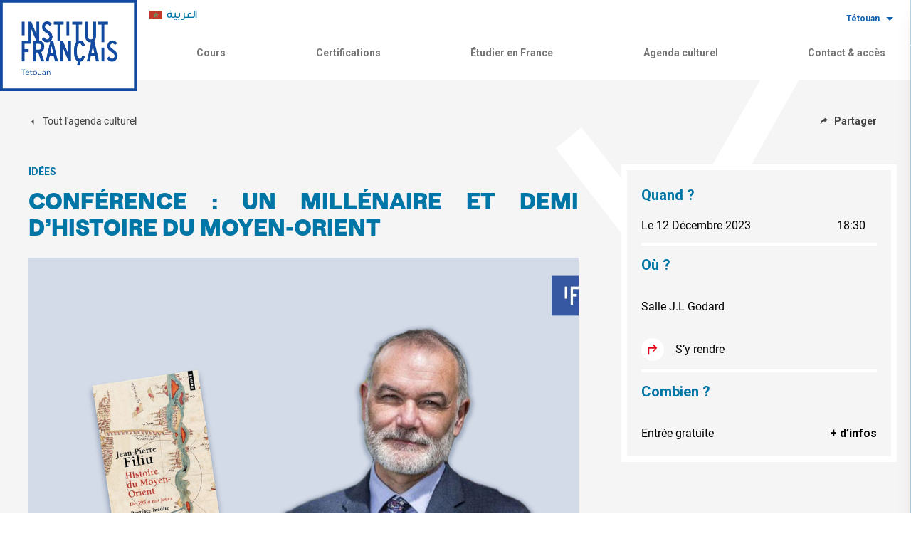

--- FILE ---
content_type: text/html; charset=UTF-8
request_url: https://if-maroc.org/tetouan/evenements/conference-un-millenaire-et-demi-dhistoire-du-moyen-orient/
body_size: 18369
content:
<!doctype html>
<html lang="fr-FR" prefix="og: https://ogp.me/ns#">

<head>
	<meta charset="UTF-8">
	<meta name="viewport" content="width=device-width, initial-scale=1">
	<link rel="profile" href="https://gmpg.org/xfn/11">

	<link href="https://fonts.googleapis.com/css2?family=Roboto:ital,wght@0,400;0,700;0,900;1,300&display=swap" rel="stylesheet">

	<!-- Google Tag Manager -->
	<script>(function(w,d,s,l,i){w[l]=w[l]||[];w[l].push({'gtm.start':
	new Date().getTime(),event:'gtm.js'});var f=d.getElementsByTagName(s)[0],
	j=d.createElement(s),dl=l!='dataLayer'?'&l='+l:'';j.async=true;j.src=
	'https://www.googletagmanager.com/gtm.js?id='+i+dl;f.parentNode.insertBefore(j,f);
	})(window,document,'script','dataLayer','GTM-MV73HXD');</script>
	<!-- End Google Tag Manager -->

	
<link rel="preload" href="https://ifmaroc.aec-app.com/arc-en-ciel/dist/extranet_custom_css.php" as="style" onload="this.onload=null;this.rel='stylesheet'"><link rel="preload" href="https://if-maroc.org/tetouan/wp-content/plugins/aec-kiosque/public/css/aec-public.css" as="style" onload="this.onload=null;this.rel='stylesheet'"><script>
var root_directory = "https://tetouan.extranet-aec.com/";
</script>
<script>
var aecWordpressURL = "";
</script>
<script>
var aecExtranetURL = "https://tetouan.extranet-aec.com/";
</script>
<script>
var aec_app_url = "https://ifmaroc.aec-app.com";
</script>
<script>
var aecExtranetWebAppsAPIKey = "NWU4YzIzZmM0MWUwOTExMDhmMGQ2MjBhZmMxYTc3MTkxNzA5Y2VjMmQ2MzcyMTIxMTdiMmM3OTE1NWMzMTAyNQ==";
</script>
<script>
var templateInUse = "";
</script>
<script>
var currentLanguage = "fr_FR";
</script>
<script>
var clientInstance = "ifmaroc";
</script>
<script>
var aecAppWPURL = "https://ifmaroc.aec-app.com/arc-en-ciel/api/";
</script>
<script>
window.sessionStorage.setItem("langToSetFromWP", "fr_FR");
</script>
	<style>img:is([sizes="auto" i], [sizes^="auto," i]) { contain-intrinsic-size: 3000px 1500px }</style>
	<link rel="alternate" hreflang="fr" href="https://if-maroc.org/tetouan/evenements/conference-un-millenaire-et-demi-dhistoire-du-moyen-orient/" />
<link rel="alternate" hreflang="x-default" href="https://if-maroc.org/tetouan/evenements/conference-un-millenaire-et-demi-dhistoire-du-moyen-orient/" />

<!-- Optimisation des moteurs de recherche par Rank Math - https://rankmath.com/ -->
<title>CONFÉRENCE : UN MILLÉNAIRE ET DEMI D’HISTOIRE DU MOYEN-ORIENT - Institut français de Tétouan</title>
<meta name="robots" content="index, follow, max-snippet:-1, max-video-preview:-1, max-image-preview:large"/>
<link rel="canonical" href="https://if-maroc.org/tetouan/evenements/conference-un-millenaire-et-demi-dhistoire-du-moyen-orient/" />
<meta property="og:locale" content="fr_FR" />
<meta property="og:type" content="article" />
<meta property="og:title" content="CONFÉRENCE : UN MILLÉNAIRE ET DEMI D’HISTOIRE DU MOYEN-ORIENT - Institut français de Tétouan" />
<meta property="og:url" content="https://if-maroc.org/tetouan/evenements/conference-un-millenaire-et-demi-dhistoire-du-moyen-orient/" />
<meta property="og:site_name" content="Institut français de Tétouan" />
<meta property="og:image" content="https://if-maroc.org/tetouan/wp-content/uploads/sites/14/2023/11/Event-FB_JP-FIliu-1024x536.jpg" />
<meta property="og:image:secure_url" content="https://if-maroc.org/tetouan/wp-content/uploads/sites/14/2023/11/Event-FB_JP-FIliu-1024x536.jpg" />
<meta property="og:image:width" content="1024" />
<meta property="og:image:height" content="536" />
<meta property="og:image:alt" content="CONFÉRENCE : UN MILLÉNAIRE ET DEMI D’HISTOIRE DU MOYEN-ORIENT" />
<meta property="og:image:type" content="image/jpeg" />
<meta name="twitter:card" content="summary_large_image" />
<meta name="twitter:title" content="CONFÉRENCE : UN MILLÉNAIRE ET DEMI D’HISTOIRE DU MOYEN-ORIENT - Institut français de Tétouan" />
<meta name="twitter:image" content="https://if-maroc.org/tetouan/wp-content/uploads/sites/14/2023/11/Event-FB_JP-FIliu-1024x536.jpg" />
<!-- /Extension Rank Math WordPress SEO -->

<link rel='dns-prefetch' href='//tetouan.extranet-aec.com' />
<link rel='dns-prefetch' href='//www.googletagmanager.com' />
<link rel='dns-prefetch' href='//cdn.jsdelivr.net' />
<link rel="alternate" type="application/rss+xml" title="Institut français de Tétouan &raquo; Flux" href="https://if-maroc.org/tetouan/feed/" />
<link rel="alternate" type="application/rss+xml" title="Institut français de Tétouan &raquo; Flux des commentaires" href="https://if-maroc.org/tetouan/comments/feed/" />
<link rel="preload" href="https://tetouan.extranet-aec.com/css/webapp-if.css" as="style" id="webapp-if" onload="this.onload=null;this.rel='stylesheet'">
<link rel="preload" href="https://tetouan.extranet-aec.com/css/jqueryui.css" as="style" id="jqueryui" onload="this.onload=null;this.rel='stylesheet'">
<style id='wp-emoji-styles-inline-css'>

	img.wp-smiley, img.emoji {
		display: inline !important;
		border: none !important;
		box-shadow: none !important;
		height: 1em !important;
		width: 1em !important;
		margin: 0 0.07em !important;
		vertical-align: -0.1em !important;
		background: none !important;
		padding: 0 !important;
	}
</style>
<style id='classic-theme-styles-inline-css'>
/*! This file is auto-generated */
.wp-block-button__link{color:#fff;background-color:#32373c;border-radius:9999px;box-shadow:none;text-decoration:none;padding:calc(.667em + 2px) calc(1.333em + 2px);font-size:1.125em}.wp-block-file__button{background:#32373c;color:#fff;text-decoration:none}
</style>
<style id='safe-svg-svg-icon-style-inline-css'>
.safe-svg-cover{text-align:center}.safe-svg-cover .safe-svg-inside{display:inline-block;max-width:100%}.safe-svg-cover svg{fill:currentColor;height:100%;max-height:100%;max-width:100%;width:100%}

</style>
<link rel='stylesheet' id='wp-components-css' href='https://if-maroc.org/tetouan/wp-includes/css/dist/components/style.min.css?ver=6.8.2' media='all' />
<link rel='stylesheet' id='wp-preferences-css' href='https://if-maroc.org/tetouan/wp-includes/css/dist/preferences/style.min.css?ver=6.8.2' media='all' />
<link rel='stylesheet' id='wp-block-editor-css' href='https://if-maroc.org/tetouan/wp-includes/css/dist/block-editor/style.min.css?ver=6.8.2' media='all' />
<link rel='stylesheet' id='popup-maker-block-library-style-css' href='https://if-maroc.org/tetouan/wp-content/plugins/popup-maker/dist/packages/block-library-style.css?ver=dbea705cfafe089d65f1' media='all' />
<style id='global-styles-inline-css'>
:root{--wp--preset--aspect-ratio--square: 1;--wp--preset--aspect-ratio--4-3: 4/3;--wp--preset--aspect-ratio--3-4: 3/4;--wp--preset--aspect-ratio--3-2: 3/2;--wp--preset--aspect-ratio--2-3: 2/3;--wp--preset--aspect-ratio--16-9: 16/9;--wp--preset--aspect-ratio--9-16: 9/16;--wp--preset--color--black: #1A202C;--wp--preset--color--cyan-bluish-gray: #abb8c3;--wp--preset--color--white: #ffffff;--wp--preset--color--pale-pink: #f78da7;--wp--preset--color--vivid-red: #cf2e2e;--wp--preset--color--luminous-vivid-orange: #ff6900;--wp--preset--color--luminous-vivid-amber: #fcb900;--wp--preset--color--light-green-cyan: #7bdcb5;--wp--preset--color--vivid-green-cyan: #00d084;--wp--preset--color--pale-cyan-blue: #8ed1fc;--wp--preset--color--vivid-cyan-blue: #0693e3;--wp--preset--color--vivid-purple: #9b51e0;--wp--preset--color--gray: #DEDEDE;--wp--preset--color--blue: #0076A6;--wp--preset--color--red: #E3041B;--wp--preset--color--amber: #FFAE27;--wp--preset--gradient--vivid-cyan-blue-to-vivid-purple: linear-gradient(135deg,rgba(6,147,227,1) 0%,rgb(155,81,224) 100%);--wp--preset--gradient--light-green-cyan-to-vivid-green-cyan: linear-gradient(135deg,rgb(122,220,180) 0%,rgb(0,208,130) 100%);--wp--preset--gradient--luminous-vivid-amber-to-luminous-vivid-orange: linear-gradient(135deg,rgba(252,185,0,1) 0%,rgba(255,105,0,1) 100%);--wp--preset--gradient--luminous-vivid-orange-to-vivid-red: linear-gradient(135deg,rgba(255,105,0,1) 0%,rgb(207,46,46) 100%);--wp--preset--gradient--very-light-gray-to-cyan-bluish-gray: linear-gradient(135deg,rgb(238,238,238) 0%,rgb(169,184,195) 100%);--wp--preset--gradient--cool-to-warm-spectrum: linear-gradient(135deg,rgb(74,234,220) 0%,rgb(151,120,209) 20%,rgb(207,42,186) 40%,rgb(238,44,130) 60%,rgb(251,105,98) 80%,rgb(254,248,76) 100%);--wp--preset--gradient--blush-light-purple: linear-gradient(135deg,rgb(255,206,236) 0%,rgb(152,150,240) 100%);--wp--preset--gradient--blush-bordeaux: linear-gradient(135deg,rgb(254,205,165) 0%,rgb(254,45,45) 50%,rgb(107,0,62) 100%);--wp--preset--gradient--luminous-dusk: linear-gradient(135deg,rgb(255,203,112) 0%,rgb(199,81,192) 50%,rgb(65,88,208) 100%);--wp--preset--gradient--pale-ocean: linear-gradient(135deg,rgb(255,245,203) 0%,rgb(182,227,212) 50%,rgb(51,167,181) 100%);--wp--preset--gradient--electric-grass: linear-gradient(135deg,rgb(202,248,128) 0%,rgb(113,206,126) 100%);--wp--preset--gradient--midnight: linear-gradient(135deg,rgb(2,3,129) 0%,rgb(40,116,252) 100%);--wp--preset--font-size--small: 14px;--wp--preset--font-size--medium: 18px;--wp--preset--font-size--large: 20px;--wp--preset--font-size--x-large: 42px;--wp--preset--font-size--normal: 16px;--wp--preset--spacing--20: 0.44rem;--wp--preset--spacing--30: 0.67rem;--wp--preset--spacing--40: 1rem;--wp--preset--spacing--50: 1.5rem;--wp--preset--spacing--60: 2.25rem;--wp--preset--spacing--70: 3.38rem;--wp--preset--spacing--80: 5.06rem;--wp--preset--shadow--natural: 6px 6px 9px rgba(0, 0, 0, 0.2);--wp--preset--shadow--deep: 12px 12px 50px rgba(0, 0, 0, 0.4);--wp--preset--shadow--sharp: 6px 6px 0px rgba(0, 0, 0, 0.2);--wp--preset--shadow--outlined: 6px 6px 0px -3px rgba(255, 255, 255, 1), 6px 6px rgba(0, 0, 0, 1);--wp--preset--shadow--crisp: 6px 6px 0px rgba(0, 0, 0, 1);}:where(.is-layout-flex){gap: 0.5em;}:where(.is-layout-grid){gap: 0.5em;}body .is-layout-flex{display: flex;}.is-layout-flex{flex-wrap: wrap;align-items: center;}.is-layout-flex > :is(*, div){margin: 0;}body .is-layout-grid{display: grid;}.is-layout-grid > :is(*, div){margin: 0;}:where(.wp-block-columns.is-layout-flex){gap: 2em;}:where(.wp-block-columns.is-layout-grid){gap: 2em;}:where(.wp-block-post-template.is-layout-flex){gap: 1.25em;}:where(.wp-block-post-template.is-layout-grid){gap: 1.25em;}.has-black-color{color: var(--wp--preset--color--black) !important;}.has-cyan-bluish-gray-color{color: var(--wp--preset--color--cyan-bluish-gray) !important;}.has-white-color{color: var(--wp--preset--color--white) !important;}.has-pale-pink-color{color: var(--wp--preset--color--pale-pink) !important;}.has-vivid-red-color{color: var(--wp--preset--color--vivid-red) !important;}.has-luminous-vivid-orange-color{color: var(--wp--preset--color--luminous-vivid-orange) !important;}.has-luminous-vivid-amber-color{color: var(--wp--preset--color--luminous-vivid-amber) !important;}.has-light-green-cyan-color{color: var(--wp--preset--color--light-green-cyan) !important;}.has-vivid-green-cyan-color{color: var(--wp--preset--color--vivid-green-cyan) !important;}.has-pale-cyan-blue-color{color: var(--wp--preset--color--pale-cyan-blue) !important;}.has-vivid-cyan-blue-color{color: var(--wp--preset--color--vivid-cyan-blue) !important;}.has-vivid-purple-color{color: var(--wp--preset--color--vivid-purple) !important;}.has-black-background-color{background-color: var(--wp--preset--color--black) !important;}.has-cyan-bluish-gray-background-color{background-color: var(--wp--preset--color--cyan-bluish-gray) !important;}.has-white-background-color{background-color: var(--wp--preset--color--white) !important;}.has-pale-pink-background-color{background-color: var(--wp--preset--color--pale-pink) !important;}.has-vivid-red-background-color{background-color: var(--wp--preset--color--vivid-red) !important;}.has-luminous-vivid-orange-background-color{background-color: var(--wp--preset--color--luminous-vivid-orange) !important;}.has-luminous-vivid-amber-background-color{background-color: var(--wp--preset--color--luminous-vivid-amber) !important;}.has-light-green-cyan-background-color{background-color: var(--wp--preset--color--light-green-cyan) !important;}.has-vivid-green-cyan-background-color{background-color: var(--wp--preset--color--vivid-green-cyan) !important;}.has-pale-cyan-blue-background-color{background-color: var(--wp--preset--color--pale-cyan-blue) !important;}.has-vivid-cyan-blue-background-color{background-color: var(--wp--preset--color--vivid-cyan-blue) !important;}.has-vivid-purple-background-color{background-color: var(--wp--preset--color--vivid-purple) !important;}.has-black-border-color{border-color: var(--wp--preset--color--black) !important;}.has-cyan-bluish-gray-border-color{border-color: var(--wp--preset--color--cyan-bluish-gray) !important;}.has-white-border-color{border-color: var(--wp--preset--color--white) !important;}.has-pale-pink-border-color{border-color: var(--wp--preset--color--pale-pink) !important;}.has-vivid-red-border-color{border-color: var(--wp--preset--color--vivid-red) !important;}.has-luminous-vivid-orange-border-color{border-color: var(--wp--preset--color--luminous-vivid-orange) !important;}.has-luminous-vivid-amber-border-color{border-color: var(--wp--preset--color--luminous-vivid-amber) !important;}.has-light-green-cyan-border-color{border-color: var(--wp--preset--color--light-green-cyan) !important;}.has-vivid-green-cyan-border-color{border-color: var(--wp--preset--color--vivid-green-cyan) !important;}.has-pale-cyan-blue-border-color{border-color: var(--wp--preset--color--pale-cyan-blue) !important;}.has-vivid-cyan-blue-border-color{border-color: var(--wp--preset--color--vivid-cyan-blue) !important;}.has-vivid-purple-border-color{border-color: var(--wp--preset--color--vivid-purple) !important;}.has-vivid-cyan-blue-to-vivid-purple-gradient-background{background: var(--wp--preset--gradient--vivid-cyan-blue-to-vivid-purple) !important;}.has-light-green-cyan-to-vivid-green-cyan-gradient-background{background: var(--wp--preset--gradient--light-green-cyan-to-vivid-green-cyan) !important;}.has-luminous-vivid-amber-to-luminous-vivid-orange-gradient-background{background: var(--wp--preset--gradient--luminous-vivid-amber-to-luminous-vivid-orange) !important;}.has-luminous-vivid-orange-to-vivid-red-gradient-background{background: var(--wp--preset--gradient--luminous-vivid-orange-to-vivid-red) !important;}.has-very-light-gray-to-cyan-bluish-gray-gradient-background{background: var(--wp--preset--gradient--very-light-gray-to-cyan-bluish-gray) !important;}.has-cool-to-warm-spectrum-gradient-background{background: var(--wp--preset--gradient--cool-to-warm-spectrum) !important;}.has-blush-light-purple-gradient-background{background: var(--wp--preset--gradient--blush-light-purple) !important;}.has-blush-bordeaux-gradient-background{background: var(--wp--preset--gradient--blush-bordeaux) !important;}.has-luminous-dusk-gradient-background{background: var(--wp--preset--gradient--luminous-dusk) !important;}.has-pale-ocean-gradient-background{background: var(--wp--preset--gradient--pale-ocean) !important;}.has-electric-grass-gradient-background{background: var(--wp--preset--gradient--electric-grass) !important;}.has-midnight-gradient-background{background: var(--wp--preset--gradient--midnight) !important;}.has-small-font-size{font-size: var(--wp--preset--font-size--small) !important;}.has-medium-font-size{font-size: var(--wp--preset--font-size--medium) !important;}.has-large-font-size{font-size: var(--wp--preset--font-size--large) !important;}.has-x-large-font-size{font-size: var(--wp--preset--font-size--x-large) !important;}
:where(.wp-block-post-template.is-layout-flex){gap: 1.25em;}:where(.wp-block-post-template.is-layout-grid){gap: 1.25em;}
:where(.wp-block-columns.is-layout-flex){gap: 2em;}:where(.wp-block-columns.is-layout-grid){gap: 2em;}
:root :where(.wp-block-pullquote){font-size: 1.5em;line-height: 1.6;}
</style>
<link rel='stylesheet' id='dashicons-css' href='https://if-maroc.org/tetouan/wp-includes/css/dashicons.min.css?ver=6.8.2' media='all' />
<link rel='stylesheet' id='admin-bar-css' href='https://if-maroc.org/tetouan/wp-includes/css/admin-bar.min.css?ver=6.8.2' media='all' />
<style id='admin-bar-inline-css'>

    /* Hide CanvasJS credits for P404 charts specifically */
    #p404RedirectChart .canvasjs-chart-credit {
        display: none !important;
    }
    
    #p404RedirectChart canvas {
        border-radius: 6px;
    }

    .p404-redirect-adminbar-weekly-title {
        font-weight: bold;
        font-size: 14px;
        color: #fff;
        margin-bottom: 6px;
    }

    #wpadminbar #wp-admin-bar-p404_free_top_button .ab-icon:before {
        content: "\f103";
        color: #dc3545;
        top: 3px;
    }
    
    #wp-admin-bar-p404_free_top_button .ab-item {
        min-width: 80px !important;
        padding: 0px !important;
    }
    
    /* Ensure proper positioning and z-index for P404 dropdown */
    .p404-redirect-adminbar-dropdown-wrap { 
        min-width: 0; 
        padding: 0;
        position: static !important;
    }
    
    #wpadminbar #wp-admin-bar-p404_free_top_button_dropdown {
        position: static !important;
    }
    
    #wpadminbar #wp-admin-bar-p404_free_top_button_dropdown .ab-item {
        padding: 0 !important;
        margin: 0 !important;
    }
    
    .p404-redirect-dropdown-container {
        min-width: 340px;
        padding: 18px 18px 12px 18px;
        background: #23282d !important;
        color: #fff;
        border-radius: 12px;
        box-shadow: 0 8px 32px rgba(0,0,0,0.25);
        margin-top: 10px;
        position: relative !important;
        z-index: 999999 !important;
        display: block !important;
        border: 1px solid #444;
    }
    
    /* Ensure P404 dropdown appears on hover */
    #wpadminbar #wp-admin-bar-p404_free_top_button .p404-redirect-dropdown-container { 
        display: none !important;
    }
    
    #wpadminbar #wp-admin-bar-p404_free_top_button:hover .p404-redirect-dropdown-container { 
        display: block !important;
    }
    
    #wpadminbar #wp-admin-bar-p404_free_top_button:hover #wp-admin-bar-p404_free_top_button_dropdown .p404-redirect-dropdown-container {
        display: block !important;
    }
    
    .p404-redirect-card {
        background: #2c3338;
        border-radius: 8px;
        padding: 18px 18px 12px 18px;
        box-shadow: 0 2px 8px rgba(0,0,0,0.07);
        display: flex;
        flex-direction: column;
        align-items: flex-start;
        border: 1px solid #444;
    }
    
    .p404-redirect-btn {
        display: inline-block;
        background: #dc3545;
        color: #fff !important;
        font-weight: bold;
        padding: 5px 22px;
        border-radius: 8px;
        text-decoration: none;
        font-size: 17px;
        transition: background 0.2s, box-shadow 0.2s;
        margin-top: 8px;
        box-shadow: 0 2px 8px rgba(220,53,69,0.15);
        text-align: center;
        line-height: 1.6;
    }
    
    .p404-redirect-btn:hover {
        background: #c82333;
        color: #fff !important;
        box-shadow: 0 4px 16px rgba(220,53,69,0.25);
    }
    
    /* Prevent conflicts with other admin bar dropdowns */
    #wpadminbar .ab-top-menu > li:hover > .ab-item,
    #wpadminbar .ab-top-menu > li.hover > .ab-item {
        z-index: auto;
    }
    
    #wpadminbar #wp-admin-bar-p404_free_top_button:hover > .ab-item {
        z-index: 999998 !important;
    }
    
</style>
<link rel='stylesheet' id='wpml-legacy-horizontal-list-0-css' href='https://if-maroc.org/tetouan/wp-content/plugins/sitepress-multilingual-cms/templates/language-switchers/legacy-list-horizontal/style.min.css?ver=1' media='all' />
<style id='wpml-legacy-horizontal-list-0-inline-css'>
.wpml-ls-statics-shortcode_actions a, .wpml-ls-statics-shortcode_actions .wpml-ls-sub-menu a, .wpml-ls-statics-shortcode_actions .wpml-ls-sub-menu a:link, .wpml-ls-statics-shortcode_actions li:not(.wpml-ls-current-language) .wpml-ls-link, .wpml-ls-statics-shortcode_actions li:not(.wpml-ls-current-language) .wpml-ls-link:link {color:#0076a6;}
</style>
<link rel='stylesheet' id='ifmaroc-app-css' href='https://if-maroc.org/tetouan/wp-content/themes/ifmaroc/assets/css/app.css?ver=1.3.7' media='all' />
<link rel='stylesheet' id='ifmaroc-style-css' href='https://if-maroc.org/tetouan/wp-content/themes/ifmaroc/style.css?ver=1.3.7' media='all' />
<link rel='stylesheet' id='aec-adjustments-css' href='https://if-maroc.org/tetouan/wp-content/themes/ifmaroc/aec_customizations/aec_customizations.css?ver=1.3.7' media='all' />
<link rel='stylesheet' id='ifmaroc-lightbox-css' href='https://if-maroc.org/tetouan/wp-content/themes/ifmaroc/assets/dist/css/lightbox.min.css?ver=1.3.7' media='all' />
<link rel='stylesheet' id='slick-carousel-css-css' href='https://cdn.jsdelivr.net/npm/slick-carousel@1.8.1/slick/slick.css?ver=1.8.1' media='all' />
<link rel='stylesheet' id='AEC Kiosque-css' href='https://if-maroc.org/tetouan/wp-content/plugins/aec-kiosque/public/css/aec-public.css?ver=1.9.9' media='all' />
<script src="https://if-maroc.org/tetouan/wp-includes/js/jquery/jquery.min.js?ver=3.7.1" id="jquery-core-js"></script>
<script src="https://if-maroc.org/tetouan/wp-includes/js/jquery/jquery-migrate.min.js?ver=3.4.1" id="jquery-migrate-js"></script>
<script src="https://www.googletagmanager.com/gtag/js?id=UA-88278879-3&amp;ver=6.8.2" id="wk-analytics-script-js"></script>
<script id="wk-analytics-script-js-after">
function shouldTrack(){
var trackLoggedIn = false;
var loggedIn = false;
if(!loggedIn){
return true;
} else if( trackLoggedIn ) {
return true;
}
return false;
}
function hasWKGoogleAnalyticsCookie() {
return (new RegExp('wp_wk_ga_untrack_' + document.location.hostname)).test(document.cookie);
}
if (!hasWKGoogleAnalyticsCookie() && shouldTrack()) {
//Google Analytics
window.dataLayer = window.dataLayer || [];
function gtag(){dataLayer.push(arguments);}
gtag('js', new Date());
gtag('config', 'UA-88278879-3', { 'anonymize_ip': true });
}
</script>
<script id="AEC Kiosque-js-extra">
var aec_options = {"aec_load_kiosque_aec_build":""};
</script>
<script src="https://if-maroc.org/tetouan/wp-content/plugins/aec-kiosque/public/js/aec-public.js?ver=1.9.9" id="AEC Kiosque-js"></script>
<link rel="https://api.w.org/" href="https://if-maroc.org/tetouan/wp-json/" /><link rel="EditURI" type="application/rsd+xml" title="RSD" href="https://if-maroc.org/tetouan/xmlrpc.php?rsd" />
<meta name="generator" content="WordPress 6.8.2" />
<link rel='shortlink' href='https://if-maroc.org/tetouan/?p=2658' />
<link rel="alternate" title="oEmbed (JSON)" type="application/json+oembed" href="https://if-maroc.org/tetouan/wp-json/oembed/1.0/embed?url=https%3A%2F%2Fif-maroc.org%2Ftetouan%2Fevenements%2Fconference-un-millenaire-et-demi-dhistoire-du-moyen-orient%2F" />
<link rel="alternate" title="oEmbed (XML)" type="text/xml+oembed" href="https://if-maroc.org/tetouan/wp-json/oembed/1.0/embed?url=https%3A%2F%2Fif-maroc.org%2Ftetouan%2Fevenements%2Fconference-un-millenaire-et-demi-dhistoire-du-moyen-orient%2F&#038;format=xml" />
    <script type="text/javascript">
        var ajaxurl = 'https://if-maroc.org/tetouan/wp-admin/admin-ajax.php';
    </script>
<meta name="generator" content="WPML ver:4.8.1 stt:5,4;" />
<link rel="icon" href="https://if-maroc.org/tetouan/wp-content/uploads/sites/14/2020/11/if.png" sizes="32x32" />
<link rel="icon" href="https://if-maroc.org/tetouan/wp-content/uploads/sites/14/2020/11/if.png" sizes="192x192" />
<link rel="apple-touch-icon" href="https://if-maroc.org/tetouan/wp-content/uploads/sites/14/2020/11/if.png" />
<meta name="msapplication-TileImage" content="https://if-maroc.org/tetouan/wp-content/uploads/sites/14/2020/11/if.png" />
</head>

<body class="wp-singular events-template-default single single-events postid-2658 wp-custom-logo wp-theme-ifmaroc min-h-screen" dir="ltr">
	<!-- Google Tag Manager (noscript) -->
	<noscript><iframe src="https://www.googletagmanager.com/ns.html?id=GTM-MV73HXD"
	height="0" width="0" style="display:none;visibility:hidden"></iframe></noscript>
	<!-- End Google Tag Manager (noscript) -->
		<div id="app" v-cloak class="ltr min-h-screen flex flex-col bg-gray-100 text-light" :class="{'overflow-hidden': drawer}">

		<aside class="transform flex flex-col top-0 right-0 w-full md:w-1/2 lg:w-1/3 bg-primary fixed h-full overflow-auto ease-in-out transition-all duration-300 z-70 translate-x-full shadow-xl" id="drawer">
			<div class="h-16 border-b border-white flex justify-between items-center">
				<div>
					
<div class="wpml-ls-statics-shortcode_actions wpml-ls wpml-ls-legacy-list-horizontal">
	<ul role="menu"><li class="wpml-ls-slot-shortcode_actions wpml-ls-item wpml-ls-item-ar wpml-ls-first-item wpml-ls-last-item wpml-ls-item-legacy-list-horizontal" role="none">
				<a href="https://if-maroc.org/tetouan/ar/" class="wpml-ls-link" role="menuitem"  aria-label="Switch to Arabe" title="Switch to Arabe" >
                                                        <img
            class="wpml-ls-flag"
            src="https://if-maroc.org/tetouan/wp-content/uploads/sites/14/flags/morocco.png"
            alt=""
            width=18
            height=12
    /><span class="wpml-ls-native" lang="ar">العربية</span></a>
			</li></ul>
</div>
				</div>
				<button @click="toggle_drawer_menu" class="btn text-white px-4"><svg class="icon fill-current w-5 h-5" xmlns="http://www.w3.org/2000/svg" viewBox="0 0 24 24"><path fill-rule="evenodd" d="M21.17 1L23 2.83 13.83 12 23 21.17 21.17 23 12 13.83 2.83 23 1 21.17 10.17 12 1 2.83 2.83 1 12 10.17 21.17 1z"/></svg></button>
			</div>
			<div class="flex flex-col flex-grow">
				<div class="menu-main-menu-container"><ifm-drawer-menu title='Cours' has-children='' link='https://if-maroc.org/tetouan/cours/' current=''></ifm-drawer-menu><ifm-drawer-menu title='Certifications' has-children='' link='https://if-maroc.org/tetouan/certifications/' current=''></ifm-drawer-menu><ifm-drawer-menu title='Étudier en France' has-children='' link='https://if-maroc.org/tetouan/etudier-en-france/' current=''></ifm-drawer-menu><ifm-drawer-menu title='Agenda culturel' has-children='' link='https://if-maroc.org/tetouan/evenements/' current=''></ifm-drawer-menu><ifm-drawer-menu title='Contact & accès' has-children='' link='https://if-maroc.org/tetouan/contact-acces/' current=''></ifm-drawer-menu></div>
				<div class="student-controls-wrapper">
				<div class='kiosque-aec'><div
 data-module='student'
 data-action='student-controls'
 data-param-is-wordpress-site=''
 data-param-login-link='https://if-maroc.org/tetouan/connexion'
 data-param-register-link='https://if-maroc.org/tetouan/inscription'
 data-param-account-link='https://if-maroc.org/tetouan/compte'
 data-param-logout-link=''
 data-param-my-cart-link='https://if-maroc.org/tetouan/panier'
 data-param-lang='fr_FR'></div></div>				</div>



				<!-- Cities dropdown -->
					<div class="lg:my-2">
						<button @click="toggle_cities_menu('header')" class="text-white font-bold py-4 px-5 rounded inline-flex items-center focus:outline-none text-xs">
							<span>Tétouan</span>
							<svg class="fill-current w-5 h-5 mx-1 transform origin-center" :class="{'rotate-180': cities_menus['header']}" xmlns="http://www.w3.org/2000/svg" viewBox="2 2 20 20">
								<path d="M0 0h24v24H0z" fill="none" />
								<path d="M7 10l5 5 5-5z" /></svg>
						</button>
						<button @click="toggle_cities_menu('header')" tabindex="-1" class="hidden fixed inset-0 h-full w-full cursor-default z-20 header_cities_menu" :class="{'iblock' : cities_menus['header']}"></button>
						<div class="hidden absolute right-0 px-5  text-white bg-primary z-40 w-full md:w-1/2 lg:w-1/3 xl:w-1/4 header_cities_menu" :class="{'iblock' : cities_menus['header']}" >
							<div class="flex flex-wrap">
																	<a href="https://if-maroc.org/agadir" class="py-2 text-sm font-bold flex items-center w-1/2"><span>Agadir</span> <span><svg class="icon fill-current chevron  w-2 h-2 mx-1" xmlns="http://www.w3.org/2000/svg" viewBox="0 0 24 24"><path fill-rule="evenodd" d="M5.4 1v22l13.2-11L5.4 1z"/></svg></span></a>
																	<a href="https://if-maroc.org/casablanca" class="py-2 text-sm font-bold flex items-center w-1/2"><span>Casablanca</span> <span><svg class="icon fill-current chevron  w-2 h-2 mx-1" xmlns="http://www.w3.org/2000/svg" viewBox="0 0 24 24"><path fill-rule="evenodd" d="M5.4 1v22l13.2-11L5.4 1z"/></svg></span></a>
																	<a href="https://if-maroc.org/eljadida" class="py-2 text-sm font-bold flex items-center w-1/2"><span>El-Jadida</span> <span><svg class="icon fill-current chevron  w-2 h-2 mx-1" xmlns="http://www.w3.org/2000/svg" viewBox="0 0 24 24"><path fill-rule="evenodd" d="M5.4 1v22l13.2-11L5.4 1z"/></svg></span></a>
																	<a href="https://if-maroc.org/essaouira" class="py-2 text-sm font-bold flex items-center w-1/2"><span>Essaouira</span> <span><svg class="icon fill-current chevron  w-2 h-2 mx-1" xmlns="http://www.w3.org/2000/svg" viewBox="0 0 24 24"><path fill-rule="evenodd" d="M5.4 1v22l13.2-11L5.4 1z"/></svg></span></a>
																	<a href="https://if-maroc.org/fes" class="py-2 text-sm font-bold flex items-center w-1/2"><span>Fès</span> <span><svg class="icon fill-current chevron  w-2 h-2 mx-1" xmlns="http://www.w3.org/2000/svg" viewBox="0 0 24 24"><path fill-rule="evenodd" d="M5.4 1v22l13.2-11L5.4 1z"/></svg></span></a>
																	<a href="https://if-maroc.org/kenitra" class="py-2 text-sm font-bold flex items-center w-1/2"><span>Kénitra</span> <span><svg class="icon fill-current chevron  w-2 h-2 mx-1" xmlns="http://www.w3.org/2000/svg" viewBox="0 0 24 24"><path fill-rule="evenodd" d="M5.4 1v22l13.2-11L5.4 1z"/></svg></span></a>
																	<a href="https://if-maroc.org/marrakech" class="py-2 text-sm font-bold flex items-center w-1/2"><span>Marrakech</span> <span><svg class="icon fill-current chevron  w-2 h-2 mx-1" xmlns="http://www.w3.org/2000/svg" viewBox="0 0 24 24"><path fill-rule="evenodd" d="M5.4 1v22l13.2-11L5.4 1z"/></svg></span></a>
																	<a href="https://if-maroc.org/meknes" class="py-2 text-sm font-bold flex items-center w-1/2"><span>Meknès</span> <span><svg class="icon fill-current chevron  w-2 h-2 mx-1" xmlns="http://www.w3.org/2000/svg" viewBox="0 0 24 24"><path fill-rule="evenodd" d="M5.4 1v22l13.2-11L5.4 1z"/></svg></span></a>
																	<a href="https://if-maroc.org/oujda" class="py-2 text-sm font-bold flex items-center w-1/2"><span>Oujda</span> <span><svg class="icon fill-current chevron  w-2 h-2 mx-1" xmlns="http://www.w3.org/2000/svg" viewBox="0 0 24 24"><path fill-rule="evenodd" d="M5.4 1v22l13.2-11L5.4 1z"/></svg></span></a>
																	<a href="https://if-maroc.org/rabat" class="py-2 text-sm font-bold flex items-center w-1/2"><span>Rabat</span> <span><svg class="icon fill-current chevron  w-2 h-2 mx-1" xmlns="http://www.w3.org/2000/svg" viewBox="0 0 24 24"><path fill-rule="evenodd" d="M5.4 1v22l13.2-11L5.4 1z"/></svg></span></a>
																	<a href="https://if-maroc.org/tanger" class="py-2 text-sm font-bold flex items-center w-1/2"><span>Tanger</span> <span><svg class="icon fill-current chevron  w-2 h-2 mx-1" xmlns="http://www.w3.org/2000/svg" viewBox="0 0 24 24"><path fill-rule="evenodd" d="M5.4 1v22l13.2-11L5.4 1z"/></svg></span></a>
																	<a href="https://if-maroc.org/tetouan" class="py-2 text-sm font-bold flex items-center w-1/2"><span>Tétouan</span> <span><svg class="icon fill-current chevron  w-2 h-2 mx-1" xmlns="http://www.w3.org/2000/svg" viewBox="0 0 24 24"><path fill-rule="evenodd" d="M5.4 1v22l13.2-11L5.4 1z"/></svg></span></a>
																	<a href="https://if-maroc.org/safi" class="py-2 text-sm font-bold flex items-center w-full"><span>Alliance française de Safi</span> <span><svg class="icon fill-current chevron  w-2 h-2 mx-1" xmlns="http://www.w3.org/2000/svg" viewBox="0 0 24 24"><path fill-rule="evenodd" d="M5.4 1v22l13.2-11L5.4 1z"/></svg></span></a>
								
																	<a href="https://if-maroc.org/afo/" class="py-2 text-sm font-bold flex items-center"><span>Alliance française de Ouarzazate</span> <span><svg class="icon fill-current chevron  w-2 h-2 mx-1" xmlns="http://www.w3.org/2000/svg" viewBox="0 0 24 24"><path fill-rule="evenodd" d="M5.4 1v22l13.2-11L5.4 1z"/></svg></span></a>
																
								<div class="py-2 w-full border-b border-white"></div>

								<a href="https://if-maroc.org" class="py-3 text-sm font-bold flex items-center w-full"><span>Tout le Maroc</span> <span><svg class="icon fill-current chevron  w-2 h-2 mx-1" xmlns="http://www.w3.org/2000/svg" viewBox="0 0 24 24"><path fill-rule="evenodd" d="M5.4 1v22l13.2-11L5.4 1z"/></svg></span></a>
							</div>
						</div>
					</div>
				<!-- END Cities dropdown -->



			</div>
		</aside>

		<header class="relative bg-white z-40">
			<nav class="relative container flex justify-between bg-white h-16 lg:h-auto">
				<a href="https://if-maroc.org/tetouan/" class="relative flex-shrink-0 md:-mb-4 w-36 md:w-44 lg:w-48 z-50">
											<img src="https://if-maroc.org/tetouan/wp-content/uploads/sites/14/2022/11/cropped-IF_Tetouan_Logo.png" alt="">
									</a>
				<div class="w-auto flex flex-grow flex-wrap h-full items-center">
					<div class="w-full flex justify-end md:justify-between h-full">
						<div class="language-switcher">
							
<div class="wpml-ls-statics-shortcode_actions wpml-ls wpml-ls-legacy-list-horizontal">
	<ul role="menu"><li class="wpml-ls-slot-shortcode_actions wpml-ls-item wpml-ls-item-ar wpml-ls-first-item wpml-ls-last-item wpml-ls-item-legacy-list-horizontal" role="none">
				<a href="https://if-maroc.org/tetouan/ar/" class="wpml-ls-link" role="menuitem"  aria-label="Switch to Arabe" title="Switch to Arabe" >
                                                        <img
            class="wpml-ls-flag"
            src="https://if-maroc.org/tetouan/wp-content/uploads/sites/14/flags/morocco.png"
            alt=""
            width=18
            height=12
    /><span class="wpml-ls-native" lang="ar">العربية</span></a>
			</li></ul>
</div>
						</div>
						<div class="flex items-center cities-header-menu h-full">
							<div class="student-controls-wrapper hidden md:block">
							<div class='kiosque-aec'><div
 data-module='student'
 data-action='student-controls'
 data-param-is-wordpress-site=''
 data-param-login-link='https://if-maroc.org/tetouan/connexion'
 data-param-register-link='https://if-maroc.org/tetouan/inscription'
 data-param-account-link='https://if-maroc.org/tetouan/compte'
 data-param-logout-link=''
 data-param-my-cart-link='https://if-maroc.org/tetouan/panier'
 data-param-lang='fr_FR'></div></div>							</div>
							<div class="lg:my-2 h-full">
								<button @click="toggle_cities_menu('header')" class="text-blue-if2 h-full font-bold py-2 px-4 rounded inline-flex items-center focus:outline-none text-xs">
									<span>Tétouan</span>
									<svg class="fill-current w-5 h-5 mx-1 transform origin-center" :class="{'rotate-180': cities_menus['header']}" xmlns="http://www.w3.org/2000/svg" viewBox="2 2 20 20">
										<path d="M0 0h24v24H0z" fill="none" />
										<path d="M7 10l5 5 5-5z" /></svg>
								</button>
								<button @click="toggle_cities_menu('header')" tabindex="-1" class="hidden fixed inset-0 h-full w-full cursor-default z-20 header_cities_menu" :class="{'iblock' : cities_menus['header']}"></button>
								<div class="hidden absolute right-0 p-4 text-white bg-primary z-40 w-full py-8 md:w-1/2 lg:w-1/3 xl:w-1/4 header_cities_menu" :class="{'iblock' : cities_menus['header']}" >
									<div class="flex flex-wrap pt-3">
																					<a href="https://if-maroc.org/agadir" class="py-2 text-sm font-bold flex items-center w-1/2"><span>Agadir</span> <span><svg class="icon fill-current chevron  w-2 h-2 mx-1" xmlns="http://www.w3.org/2000/svg" viewBox="0 0 24 24"><path fill-rule="evenodd" d="M5.4 1v22l13.2-11L5.4 1z"/></svg></span></a>
																					<a href="https://if-maroc.org/casablanca" class="py-2 text-sm font-bold flex items-center w-1/2"><span>Casablanca</span> <span><svg class="icon fill-current chevron  w-2 h-2 mx-1" xmlns="http://www.w3.org/2000/svg" viewBox="0 0 24 24"><path fill-rule="evenodd" d="M5.4 1v22l13.2-11L5.4 1z"/></svg></span></a>
																					<a href="https://if-maroc.org/eljadida" class="py-2 text-sm font-bold flex items-center w-1/2"><span>El-Jadida</span> <span><svg class="icon fill-current chevron  w-2 h-2 mx-1" xmlns="http://www.w3.org/2000/svg" viewBox="0 0 24 24"><path fill-rule="evenodd" d="M5.4 1v22l13.2-11L5.4 1z"/></svg></span></a>
																					<a href="https://if-maroc.org/essaouira" class="py-2 text-sm font-bold flex items-center w-1/2"><span>Essaouira</span> <span><svg class="icon fill-current chevron  w-2 h-2 mx-1" xmlns="http://www.w3.org/2000/svg" viewBox="0 0 24 24"><path fill-rule="evenodd" d="M5.4 1v22l13.2-11L5.4 1z"/></svg></span></a>
																					<a href="https://if-maroc.org/fes" class="py-2 text-sm font-bold flex items-center w-1/2"><span>Fès</span> <span><svg class="icon fill-current chevron  w-2 h-2 mx-1" xmlns="http://www.w3.org/2000/svg" viewBox="0 0 24 24"><path fill-rule="evenodd" d="M5.4 1v22l13.2-11L5.4 1z"/></svg></span></a>
																					<a href="https://if-maroc.org/kenitra" class="py-2 text-sm font-bold flex items-center w-1/2"><span>Kénitra</span> <span><svg class="icon fill-current chevron  w-2 h-2 mx-1" xmlns="http://www.w3.org/2000/svg" viewBox="0 0 24 24"><path fill-rule="evenodd" d="M5.4 1v22l13.2-11L5.4 1z"/></svg></span></a>
																					<a href="https://if-maroc.org/marrakech" class="py-2 text-sm font-bold flex items-center w-1/2"><span>Marrakech</span> <span><svg class="icon fill-current chevron  w-2 h-2 mx-1" xmlns="http://www.w3.org/2000/svg" viewBox="0 0 24 24"><path fill-rule="evenodd" d="M5.4 1v22l13.2-11L5.4 1z"/></svg></span></a>
																					<a href="https://if-maroc.org/meknes" class="py-2 text-sm font-bold flex items-center w-1/2"><span>Meknès</span> <span><svg class="icon fill-current chevron  w-2 h-2 mx-1" xmlns="http://www.w3.org/2000/svg" viewBox="0 0 24 24"><path fill-rule="evenodd" d="M5.4 1v22l13.2-11L5.4 1z"/></svg></span></a>
																					<a href="https://if-maroc.org/oujda" class="py-2 text-sm font-bold flex items-center w-1/2"><span>Oujda</span> <span><svg class="icon fill-current chevron  w-2 h-2 mx-1" xmlns="http://www.w3.org/2000/svg" viewBox="0 0 24 24"><path fill-rule="evenodd" d="M5.4 1v22l13.2-11L5.4 1z"/></svg></span></a>
																					<a href="https://if-maroc.org/rabat" class="py-2 text-sm font-bold flex items-center w-1/2"><span>Rabat</span> <span><svg class="icon fill-current chevron  w-2 h-2 mx-1" xmlns="http://www.w3.org/2000/svg" viewBox="0 0 24 24"><path fill-rule="evenodd" d="M5.4 1v22l13.2-11L5.4 1z"/></svg></span></a>
																					<a href="https://if-maroc.org/tanger" class="py-2 text-sm font-bold flex items-center w-1/2"><span>Tanger</span> <span><svg class="icon fill-current chevron  w-2 h-2 mx-1" xmlns="http://www.w3.org/2000/svg" viewBox="0 0 24 24"><path fill-rule="evenodd" d="M5.4 1v22l13.2-11L5.4 1z"/></svg></span></a>
																					<a href="https://if-maroc.org/tetouan" class="py-2 text-sm font-bold flex items-center w-1/2"><span>Tétouan</span> <span><svg class="icon fill-current chevron  w-2 h-2 mx-1" xmlns="http://www.w3.org/2000/svg" viewBox="0 0 24 24"><path fill-rule="evenodd" d="M5.4 1v22l13.2-11L5.4 1z"/></svg></span></a>
																					<a href="https://if-maroc.org/safi" class="py-2 text-sm font-bold flex items-center w-full"><span>Alliance française de Safi</span> <span><svg class="icon fill-current chevron  w-2 h-2 mx-1" xmlns="http://www.w3.org/2000/svg" viewBox="0 0 24 24"><path fill-rule="evenodd" d="M5.4 1v22l13.2-11L5.4 1z"/></svg></span></a>
										
																					<a href="https://if-maroc.org/afo/" class="py-2 text-sm font-bold flex items-center"><span>Alliance française de Ouarzazate</span> <span><svg class="icon fill-current chevron  w-2 h-2 mx-1" xmlns="http://www.w3.org/2000/svg" viewBox="0 0 24 24"><path fill-rule="evenodd" d="M5.4 1v22l13.2-11L5.4 1z"/></svg></span></a>
																				
										<div class="py-2 w-full border-b border-white"></div>

										<a href="https://if-maroc.org" class="py-3 text-sm font-bold flex items-center w-full"><span>Tout le Maroc</span> <span><svg class="icon fill-current chevron  w-2 h-2 mx-1" xmlns="http://www.w3.org/2000/svg" viewBox="0 0 24 24"><path fill-rule="evenodd" d="M5.4 1v22l13.2-11L5.4 1z"/></svg></span></a>
									</div>
								</div>
							</div>
							<button class="btn flex items-center px-3 py-2 text-light hover:text-gray-700 lg:hidden p-1 h-full" @click="toggle_drawer_menu">
								<svg class="fill-current h-6 w-6" xmlns="http://www.w3.org/2000/svg" viewBox="0 0 24 24"><path d="M1 3.02h22v3.3H1zM1 10.35h22v3.3H1zM1 17.68h22v3.3H1z" /></svg>
							</button>
						</div>
					</div>
					<div class="w-full lg:flex hidden px-2 justify-end relative top-1">
						<div class="w-full flex items-center justify-between max-w-screen-lg"><div class='mx-2 xl:mx-5' @mouseenter='toggle_primary_sub_menu'  @mouseleave='toggle_primary_sub_menu'>
            <a href='https://if-maroc.org/tetouan/cours/' class='flex p-2 font-semibold hover:text-primary hover:border-b-2 hover:border-primary text-sm  '>Cours </a></div><div class='mx-2 xl:mx-5' @mouseenter='toggle_primary_sub_menu'  @mouseleave='toggle_primary_sub_menu'>
            <a href='https://if-maroc.org/tetouan/certifications/' class='flex p-2 font-semibold hover:text-primary hover:border-b-2 hover:border-primary text-sm  '>Certifications </a></div><div class='mx-2 xl:mx-5' @mouseenter='toggle_primary_sub_menu'  @mouseleave='toggle_primary_sub_menu'>
            <a href='https://if-maroc.org/tetouan/etudier-en-france/' class='flex p-2 font-semibold hover:text-primary hover:border-b-2 hover:border-primary text-sm  '>Étudier en France </a></div><div class='mx-2 xl:mx-5' @mouseenter='toggle_primary_sub_menu'  @mouseleave='toggle_primary_sub_menu'>
            <a href='https://if-maroc.org/tetouan/evenements/' class='flex p-2 font-semibold hover:text-primary hover:border-b-2 hover:border-primary text-sm  '>Agenda culturel </a></div><div class='mx-2 xl:mx-5' @mouseenter='toggle_primary_sub_menu'  @mouseleave='toggle_primary_sub_menu'>
            <a href='https://if-maroc.org/tetouan/contact-acces/' class='flex p-2 font-semibold hover:text-primary hover:border-b-2 hover:border-primary text-sm  '>Contact & accès </a></div></div>					</div>
				</div>
			</nav>
		</header>

		<main class="flex flex-auto">
			<div class="flex-auto w-full">
				<div class="h-full w-full">

<section class=" pt-10 pb-5 md:pt-16 lg:pt-10 px-5 md:px-8 lg:px-5">
    <div class="relative container flex items-center text-gray-800 justify-between lg:px-5 text-xs xl:text-sm">
        <div class="absolute top-0 bottom-0 right-0 -mt-32 md:-mt-24 xl:-mt-32 -mr-5 xl:mr-24 h-64 xl:h-100">
            <svg class="text-white  fill-current h-full" xmlns="http://www.w3.org/2000/svg" viewBox="0 0 24 24"><path d="M20.51,1.28,23,2.64,15.91,15.27l-2.49-1.36Zm-17.33,8,9.07,11.66-2.18,1.83L1,11.06Z" style="fill-rule:evenodd"/></svg>
        </div>
        <div class="relative">
            <a href="https://if-maroc.org/tetouan/evenements" class="inline-flex items-center"><svg class="icon fill-current chevron w-3 h-3" xmlns="http://www.w3.org/2000/svg" viewBox="4 4 16 16"><path d="M14 7l-5 5 5 5V7z"/><path d="M24 0v24H0V0h24z" fill="none"/></svg> <span class="mx-2">Tout l'agenda culturel</span></a>
        </div>
                    <div class="relative">
                <ifm-share width="mt-6 py-8 md:mt-3">
                    <template v-slot:activator="{active, toggle}">
                        <button @click="toggle" class="inline-flex items-center font-bold"><svg class="icon fill-current share h-3 w-3" xmlns="http://www.w3.org/2000/svg" viewBox="0 0 24 24"><path d="M22.16 6.5L13 1v2.75a14.1 14.1 0 00-8.83 6.11A15.44 15.44 0 002.21 23a10.62 10.62 0 013.92-8.86c4.58-4 6.87-3.67 6.87-3.67v2.75z" fill-rule="evenodd"/></svg> <span class="mx-2">Partager</span></button>
                    </template>
                    <template v-slot:default="{ copy}">
                        <a href="mailto:?subject=CONFÉRENCE : UN MILLÉNAIRE ET DEMI D’HISTOIRE DU MOYEN-ORIENT&body=https://if-maroc.org/tetouan/evenements/conference-un-millenaire-et-demi-dhistoire-du-moyen-orient/" target="_blank" class="cursor-pointer w-full inline-flex space-x-1 items-center my-1">
                            <span class="mx-2 text-primary border border-primary rounded-full h-8 w-8 p-1 hover:bg-primary hover:text-white cursor-pointer"><svg class="fill-current " xmlns="http://www.w3.org/2000/svg" viewBox="0 0 24 24"><path d="M20.45 5.88H4.24L12.35 13zm-17.8.81v11.42h18.7V7.29l-9 7.89zM23 4.24v15.52H1V4.24z"/></svg></span> 
                            <span>Mail</span>
                        </a>
                        <a href="https://twitter.com/intent/tweet/?text=CONFÉRENCE : UN MILLÉNAIRE ET DEMI D’HISTOIRE DU MOYEN-ORIENT&url=https://if-maroc.org/tetouan/evenements/conference-un-millenaire-et-demi-dhistoire-du-moyen-orient/" target="_blank" class="cursor-pointer w-full inline-flex space-x-1 items-center my-1">
                            <span class="mx-2 text-primary border border-primary rounded-full h-8 w-8 p-1 hover:bg-primary hover:text-white cursor-pointer"><svg class="fill-current " xmlns="http://www.w3.org/2000/svg" viewBox="0 -45 512 512"><path d="M194.816 422.71c-85.453 0-152.992-14.929-185.304-40.952l-.63-.508-.57-.57C.638 373-1.877 362.926 1.418 353.043l.3-.82c4-10.004 13.802-16.739 24.423-16.801 21.859-.379 40.984-2.985 58.34-8.043-27.684-12.875-46.915-35.168-58.356-67.434-3.848-10.062-.527-21.218 8.34-27.87 2.187-1.645 4.66-2.887 7.277-3.72-15.383-17.757-26.746-37.964-33.11-59.335l-.198-.665-.137-.68c-2.16-10.808 2.672-21.921 11.527-26.706 3.715-2.133 7.75-3.239 11.801-3.332-4.367-9.407-7.543-19.063-9.426-28.778-5.226-26.921-.914-53.91 12.813-80.214l3.175-6.352a17.759 17.759 0 0113.004-9.563 17.76 17.76 0 0115.356 4.958l5.785 5.792c45.703 47.915 86.64 70.649 157.418 86.204 3.16-27.168 14.906-52.422 33.855-72.297C286.156 13.738 316.27.469 348.398.016h.211c23.442 0 52.52 13.382 70.106 22.82 15.086-4.938 33.262-12.582 52.12-20.664 8.825-4.14 19.704-2.246 26.642 4.691 6.8 6.801 8.687 16.39 5.078 25.711a126.223 126.223 0 01-4.657 11.227c2.582 1.183 4.946 2.789 6.942 4.785 6.035 6.035 8.55 15.48 6.406 24.066l-.23.817c-7.227 23.289-21.11 42.258-39.47 54.164C468.48 290.918 345.52 422.71 194.817 422.71zM38.305 365.036c30.449 17.227 88.476 27.649 156.511 27.649 65.41 0 127.137-28.082 173.805-79.075 47.05-51.41 72.961-119.68 72.961-192.234v-.816c0-6.57 3.617-12.567 9.438-15.653C462.828 98.652 472.39 88 478.61 74.38c-6.415 1.012-12.934-1.563-16.93-6.93a17.621 17.621 0 01-.13-20.957 97.453 97.453 0 006.692-10.59c-16.285 6.84-31.75 12.973-45.176 17.047-4.878 1.477-10.316.899-14.773-1.59-23.902-13.316-46.164-21.277-59.586-21.316-49.527.758-89.797 43.176-89.797 94.605 0 5.317-2.36 10.301-6.465 13.68a17.646 17.646 0 01-14.672 3.695c-81.609-16.078-129.968-40.187-180.257-90.722-7.207 17.27-9.176 34.664-5.844 51.84 3.379 17.398 12.367 34.832 25.996 50.414 5.18 5.914 5.867 14.375 1.71 21.05-4.14 6.653-12.01 9.762-19.577 7.735-5.914-1.586-11.352-3.668-16.508-6.344 10.504 22.816 28.57 43.918 51.281 59.48 6.582 4.512 9.332 12.922 6.692 20.454-2.645 7.543-10.032 12.398-18.016 11.804-8.7-.644-16.406-2.296-23.5-5.082 12.734 25.934 33.082 40.203 64.43 45.657a17.72 17.72 0 0114.465 14.668 17.714 17.714 0 01-9.2 18.43c-26.718 14.163-55.922 21.765-91.14 23.628zm0 0"/></svg></span> 
                            <span>Twitter</span>
                        </a>
                        <a href="https://facebook.com/sharer/sharer.php?u=https://if-maroc.org/tetouan/evenements/conference-un-millenaire-et-demi-dhistoire-du-moyen-orient/" target="_blank" class="cursor-pointer w-full inline-flex space-x-1 items-center my-1">
                            <span class="mx-2 text-primary border border-primary rounded-full h-8 w-8 p-1 hover:bg-primary hover:text-white cursor-pointer"><svg class="fill-current " enable-background="new -3 -3 30 30" viewBox="-3 -3 30 30" xmlns="http://www.w3.org/2000/svg"><path d="M13.81 23V12h3.26l.43-3.79h-3.69v-1.9c0-1 .1-1.52 1.62-1.52h2V1h-3.21c-3.91 0-5.28 1.84-5.28 4.93v2.28H6.5V12h2.44v11z" fill-rule="evenodd"/></svg></span> 
                            <span>Facebook</span>
                        </a>
                        <a href=”fb-messenger://share/?link=https://if-maroc.org/tetouan/evenements/conference-un-millenaire-et-demi-dhistoire-du-moyen-orient/” target="_blank" class="cursor-pointer w-full inline--flex space-x-1 items-center my-1 hidden">
                            <span class="mx-2 text-primary border border-primary rounded-full h-8 w-8 p-1 hover:bg-primary hover:text-white cursor-pointer"><svg class="fill-current " xmlns="http://www.w3.org/2000/svg" viewBox="0 0 512 512"><path d="M511.945 245.64c-1.53-66.98-29.011-129.398-77.382-175.753-48.301-46.29-111.747-71.082-178.59-69.84-66.871-1.254-130.286 23.555-178.586 69.84C29.016 116.242 1.535 178.66.004 245.637l-.004.21v.212a241.633 241.633 0 0080.32 178.64v61.887c0 12.012 8.387 22.476 19.942 24.883 1.71.355 3.433.531 5.148.531a24.92 24.92 0 0013.242-3.813l49.739-31.07c28.05 9.82 57.32 14.797 87.078 14.797h.375c1.644.031 3.277.047 4.918.047 65.105-.004 126.656-24.707 173.8-69.887 48.372-46.355 75.852-108.77 77.383-175.75l.008-.344zm-98.16 154.755c-41.515 39.785-95.707 61.539-153.039 61.539a245 245 0 01-4.476-.043l-.165-.004h-.16a233.044 233.044 0 01-80.918-14.29c-6.433-2.359-13.441-1.636-19.222 1.977l-45.457 28.395v-56.926c0-6.348-2.762-12.39-7.575-16.578-45.867-39.871-72.37-97.578-72.742-158.352 1.395-58.898 25.586-113.773 68.133-154.547 42.594-40.816 98.559-62.644 157.512-61.492l.297.004.297-.004C315.262 28.91 371.19 50.75 413.785 91.566c42.508 40.739 66.695 95.57 68.13 154.414-1.43 58.848-25.618 113.676-68.13 154.415zm0 0"/><path d="M394.566 163.723L299.25 215.69l-57.098-48.96c-9.879-8.47-24.824-7.895-34.02 1.304L87.623 288.547c-4.72 4.75-7.31 11.047-7.286 17.738.02 6.695 2.644 12.98 7.39 17.695 4.84 4.81 11.172 7.317 17.61 7.317 4.086 0 8.21-1.008 12.027-3.078l95.32-51.969 57.157 48.98c9.879 8.47 24.824 7.895 34.02-1.304l120.53-120.531c8.688-8.77 9.645-22.805 2.239-32.672-7.41-9.914-21.192-12.922-32.063-7zm-108.683 135.71l-57.895-49.613c-4.047-3.468-9.164-5.258-14.312-5.258-3.594 0-7.203.872-10.469 2.653l-69.895 38.105 92.793-92.793 57.829 49.59c6.875 5.895 16.836 6.945 24.793 2.61l70.066-38.204zm0 0"/></svg></span> 
                            <span>Messenger</span>
                        </a>
                        <a href="whatsapp://send?text=https://if-maroc.org/tetouan/evenements/conference-un-millenaire-et-demi-dhistoire-du-moyen-orient/" data-action="share/whatsapp/share" target="_blank" class="cursor-pointer w-full inline-flex space-x-1 items-center my-1 md:hidden">
                            <span class="mx-2 text-primary border border-primary rounded-full h-8 w-8 p-1 hover:bg-primary hover:text-white cursor-pointer"><svg class="fill-current " xmlns="http://www.w3.org/2000/svg" viewBox="-23 -21 682 682.667"><path d="M544.387 93.008C484.512 33.063 404.883.035 320.05 0 145.246 0 2.98 142.262 2.91 317.113c-.024 55.895 14.577 110.457 42.331 158.551L.25 640l168.121-44.102c46.324 25.27 98.477 38.586 151.55 38.602h.134c174.785 0 317.066-142.273 317.132-317.133.036-84.742-32.921-164.418-92.8-224.36zM320.05 580.94h-.11c-47.296-.02-93.683-12.73-134.16-36.742l-9.62-5.715-99.766 26.172 26.628-97.27-6.27-9.972c-26.386-41.969-40.32-90.476-40.296-140.281.055-145.332 118.305-263.57 263.7-263.57 70.406.023 136.59 27.476 186.355 77.3s77.156 116.051 77.133 186.485C583.582 462.69 465.34 580.94 320.05 580.94zm144.586-197.418c-7.922-3.968-46.883-23.132-54.149-25.78-7.258-2.645-12.547-3.962-17.824 3.968-5.285 7.93-20.469 25.781-25.094 31.066-4.625 5.29-9.242 5.953-17.168 1.985-7.925-3.965-33.457-12.336-63.726-39.332-23.555-21.012-39.457-46.961-44.082-54.89-4.617-7.938-.04-11.813 3.476-16.173 8.578-10.652 17.168-21.82 19.809-27.105 2.644-5.29 1.32-9.918-.664-13.883-1.977-3.965-17.824-42.969-24.426-58.84-6.437-15.445-12.965-13.36-17.832-13.601-4.617-.231-9.902-.278-15.187-.278-5.282 0-13.868 1.98-21.133 9.918-7.262 7.934-27.73 27.102-27.73 66.106s28.394 76.683 32.355 81.972c3.96 5.29 55.879 85.328 135.367 119.649 18.906 8.172 33.664 13.043 45.176 16.695 18.984 6.031 36.254 5.18 49.91 3.14 15.226-2.277 46.879-19.171 53.488-37.68 6.602-18.51 6.602-34.374 4.617-37.683-1.976-3.304-7.261-5.285-15.183-9.254zm0 0" fill-rule="evenodd"/></svg></span> 
                            <span>Whatsapp</span>
                        </a>
                        <a href="https://www.linkedin.com/shareArticle?mini=true&url=https://if-maroc.org/tetouan/evenements/conference-un-millenaire-et-demi-dhistoire-du-moyen-orient/&title=CONFÉRENCE : UN MILLÉNAIRE ET DEMI D’HISTOIRE DU MOYEN-ORIENT&summary=&source=https://if-maroc.org/tetouan/evenements/conference-un-millenaire-et-demi-dhistoire-du-moyen-orient/" target="_blank" class="cursor-pointer w-full inline-flex space-x-1 items-center my-1">
                            <span class="mx-2 text-primary border border-primary rounded-full h-8 w-8 p-1 hover:bg-primary hover:text-white cursor-pointer"><svg class="fill-current " xmlns="http://www.w3.org/2000/svg" viewBox="-3 -3 30 30"><path d="M3.67 1A2.5 2.5 0 016.3 3.56a2.51 2.51 0 01-2.66 2.57A2.49 2.49 0 011 3.56 2.51 2.51 0 013.67 1zm13.9 6.81c3.1 0 5.43 2.12 5.43 6.68V23h-4.72v-7.94c0-2-.68-3.36-2.38-3.36a2.59 2.59 0 00-2.42 1.81 3.36 3.36 0 00-.16 1.2V23H8.6s.07-13.45 0-14.84h4.72v2.1a4.66 4.66 0 014.25-2.45zM6 8.15V23H1.28V8.15z" fill-rule="evenodd"/></svg></span> 
                            <span>Linkedin</span>
                        </a>
                        <a @click="copy" class="cursor-pointer w-full inline-flex space-x-1 items-center my-1">
                            <span class="mx-2 text-primary border border-primary rounded-full h-8 w-8 p-1 hover:bg-primary hover:text-white cursor-pointer"><svg class="icon fill-current " xmlns="http://www.w3.org/2000/svg" viewBox="0 0 24 24"><path d="M22.56 4.43a5.09 5.09 0 00-4.9-2.82A4.86 4.86 0 0014.45 3l-1.54 1.43-1.45 1.38c-.35.32-.7.66-1.05 1a1.1 1.1 0 00-.35.79 1 1 0 00.36.74 1.17 1.17 0 001.52-.08L13.28 7l2.66-2.52a2.93 2.93 0 012-.81 2.81 2.81 0 012.66 1.7 2.46 2.46 0 01-.6 2.91l-3.38 3.21-.78.73a3.44 3.44 0 01-.35.3 3.11 3.11 0 01-3.59-.1 1.09 1.09 0 00-1.17-.14 1 1 0 00-.6.77 1.16 1.16 0 00.47 1 5.13 5.13 0 003.15 1.06 5.08 5.08 0 003.48-1.34l.16-.14c1.29-1.21 2.76-2.58 4.15-3.94a4.43 4.43 0 001.02-5.26z"/><path d="M12.06 15.75l-.88.84-3.09 2.92a3 3 0 01-2.09.84 2.9 2.9 0 01-2.36-1.19A2.54 2.54 0 014 15.73l2.8-2.65 1.5-1.43.21-.17a3.08 3.08 0 013.61.1 1.16 1.16 0 001.35 0 1 1 0 00.42-.78 1.17 1.17 0 00-.48-.91 5.1 5.1 0 00-3.11-1.02 5 5 0 00-3.45 1.3c-1.57 1.45-3 2.77-4.36 4.13a4.41 4.41 0 00-1 5.27 4.86 4.86 0 004.1 2.83 5.22 5.22 0 003.77-1.22c1.25-1.18 2.47-2.31 3.64-3.44l.58-.55a1 1 0 00.35-.78 1 1 0 00-.36-.74 1.17 1.17 0 00-1.51.08z"/></svg></span> 
                            <span>Copier le lien</span>
                        </a>
                    </template>
                </ifm-share>
            </div>
            </div>
</section>


<section>
    <div class="container flex flex-wrap justify-between relative">
        <div class="w-full lg:w-2/3 md:p-5 lg:px-10 relative">
            <div class="w-full px-5 pb-5 md:px-0">
                <p class="font-bold text-primary text-sm uppercase mb-4">Idées</p>
                <h1 class="font-title font-bold text-primary text-2xl lg:text-3xl leading-tight">CONFÉRENCE : UN MILLÉNAIRE ET DEMI D’HISTOIRE DU MOYEN-ORIENT</h1>
            </div>
            <div class="mb-3">
                
                    <div class="w-full relative pb-7/12">
                        <img src="https://if-maroc.org/tetouan/wp-content/uploads/sites/14/2023/11/Event-FB_JP-FIliu-scaled.jpg" alt="" class="absolute h-full w-full object-cover object-center">
                    </div>

                            </div>
            <div class="px-5 md:p-0">
                <div class="lg:hidden my-4">
                                <div class="sidebar-sections">
                                    <div class="space-y-4 w-full md:w-1/2 lg:w-full md:pr-3 lg:pr-0">
                        <p class="font-bold text-primary text-xl">Quand ?</p>
                                                    <div class="flex items-center my-4 text-black">
                                <p class="flex-grow capitalize">Le 12 décembre 2023</p>
                                <div class="mx-2 xl:mx-4">18:30</div>
                                                            </div>
                                                                                                                    </div>
                                                    <div class="space-y-4 w-full md:w-1/2 lg:w-full">
                        <p class="font-bold text-primary text-xl">Où ?</p>
                                                    <p class="py-4">Salle J.L Godard </p>
                            <div class="flex items-center btn-icon">
                                <div class="mr-4 text-red-if bg-white rounded-full h-8 w-8 p-2 hover:bg-red-if hover:text-white cursor-pointer"><svg class="icon fill-current " xmlns="http://www.w3.org/2000/svg" viewBox="0 0 24 24"><path fill-rule="evenodd" d="M13.9 1l-1.8 1.84 4.55 4.63H2.5V23h2.53V10.06h11.62l-4.55 4.63 1.8 1.84 7.6-7.76L13.9 1z"/></svg></div>
                                <a class="underline" href="https://maps.app.goo.gl/2P4QP5nqYdbNFkzQ8" target="_blank">S’y rendre</a>
                            </div>
                                            </div>
                                                    <div class="space-y-4 w-full md:w-1/2 lg:w-full">
                        <p class="font-bold text-primary text-xl pb-4">Combien ?</p>
                        <div class="flex items-center justify-between text-black">
                            <p class="flex-grow text-left">Entrée gratuite</p>
                            <a href="" target="_blank" class="font-bold underline" style="flex-shrink: 0;">+ d’infos</a>
                        </div>
                    </div>
                            </div>
                        </div>
                <div class="text-gray-800 md:text-xl mb-5 post-content"><h2 class="_ap3a _aaco _aacu _aacx _aad7 _aade" dir="auto"><span style="color: #0076a6;font-size: 18px">Jean-Pierre Filiu<br />
Autour de son ouvrage « Histoire du Moyen-Orient : De 395 à nos jours »</span></h2>
<p class="_ap3a _aaco _aacu _aacx _aad7 _aade" dir="auto"><span style="font-size: 16px">Berceau des trois monothéismes, terre de conflits confessionnels et d’obsessions identitaires, le Moyen-Orient tend à déchaîner les passions, quand il ne suscite pas la résignation devant la répétition du malheur. Une réflexion sur la très longue durée permet pourtant de désamorcer une si lourde charge symbolique. Telle est la démarche de Jean-Pierre Filiu, dans son « Histoire du Moyen-Orient », publié en 2023 en poche aux Points-Seuil, qui éclaire d’un jour nouveau un millénaire et demi d’histoire de la région, à partir de la fondation, en 395, de l’Empire romain d’Orient.</span></p>
</div>
            </div>
            <ifm-accordion multiple :initial-open-items="[1]">
                                                    <ifm-accordion-item>
                        <template v-slot:title>Biographie</template>
                        <div class="post-content"><p class="_ap3a _aaco _aacu _aacx _aad7 _aade" dir="auto"><span style="font-size: 16px">Jean-Pierre Filiu est professeur des universités en histoire du Moyen-Orient à Sciences Po, Paris, après avoir été professeur invité dans les universités américaines de Columbia (New York) et de Georgetown (Washington). Il est l’auteur de nombreux ouvrages, traduits dans plus de quinze langues, dont l’arabe, et régulièrement primés en France comme à l&rsquo;étranger. La chronique qu’il publie depuis 2015, tous les dimanches matin, sur le site du « Monde », a déjà attiré des millions de lecteurs.</span></p>
</div>
                    </ifm-accordion-item>
                                                            </ifm-accordion>
                    </div>
        <div class="w-full md:w-1/3 p-5 hidden lg:block">
                        <div class="sidebar-sections">
                                    <div class="space-y-4 w-full md:w-1/2 lg:w-full md:pr-3 lg:pr-0">
                        <p class="font-bold text-primary text-xl">Quand ?</p>
                                                    <div class="flex items-center my-4 text-black">
                                <p class="flex-grow capitalize">Le 12 décembre 2023</p>
                                <div class="mx-2 xl:mx-4">18:30</div>
                                                            </div>
                                                                                                                    </div>
                                                    <div class="space-y-4 w-full md:w-1/2 lg:w-full">
                        <p class="font-bold text-primary text-xl">Où ?</p>
                                                    <p class="py-4">Salle J.L Godard </p>
                            <div class="flex items-center btn-icon">
                                <div class="mr-4 text-red-if bg-white rounded-full h-8 w-8 p-2 hover:bg-red-if hover:text-white cursor-pointer"><svg class="icon fill-current " xmlns="http://www.w3.org/2000/svg" viewBox="0 0 24 24"><path fill-rule="evenodd" d="M13.9 1l-1.8 1.84 4.55 4.63H2.5V23h2.53V10.06h11.62l-4.55 4.63 1.8 1.84 7.6-7.76L13.9 1z"/></svg></div>
                                <a class="underline" href="https://maps.app.goo.gl/2P4QP5nqYdbNFkzQ8" target="_blank">S’y rendre</a>
                            </div>
                                            </div>
                                                    <div class="space-y-4 w-full md:w-1/2 lg:w-full">
                        <p class="font-bold text-primary text-xl pb-4">Combien ?</p>
                        <div class="flex items-center justify-between text-black">
                            <p class="flex-grow text-left">Entrée gratuite</p>
                            <a href="" target="_blank" class="font-bold underline" style="flex-shrink: 0;">+ d’infos</a>
                        </div>
                    </div>
                            </div>
                </div>
    </div>
</section>



<section class="py-6 bg-white">
    <div class="container px-5 lg:px-10">
        <h2 class="font-title text-primary text-2xl font-bold py-3">Autres événements</h2>
        <carousel class="relative mb-10" :stage-padding="5" :responsive="{0:{items:1,nav:false,dots:true},480:{items:2,nav:false,dots:true},764:{items:3,nav:false,dots:false},1024:{items:4,nav:false,dots:false}}">

            <template slot="prev"><span class="btn-owl-prev z-40 bg-primary text-white cursor-pointer font-bold rounded-full h-12 w-12 hidden md:flex items-center justify-center">&#10094;</span></template>
                                <div class="w-full pr-5">
                        <article class="w-full">
                            <a href="https://if-maroc.org/tetouan/evenements/exposition-jil-lioum-une-jeunesse-en-mouvement/">
                                <div class="relative pb-7/12 mb-3">
                                    <img src="https://if-maroc.org/tetouan/wp-content/uploads/sites/14/2026/01/VISUEL-SITE-1-768x448.jpg" alt="" class="absolute h-full w-full object-cover object-center">
                                     
                                                                    </div>
                                <p class="font-bold text-primary uppercase text-sm xl:text-base inline-flex"><svg class="icon fill-current h-5 w-5 text-primary" xmlns="http://www.w3.org/2000/svg" viewBox="0 0 24 24"><path d="M1 18.58h22V23H1zM1 9.79h22v4.42H1zM1 1h22v4.42H1z"/></svg><span class="mx-2">Arts visuels</span></p>
                                <p class="font-bold leading-tight">Exposition : « Jil Lioum, une jeunesse en mouvement »</p>
                                <div class="text-sm">
                                    <p class="flex items-center space-x-2"><span><svg class="icon fill-current h-4 w-4" xmlns="http://www.w3.org/2000/svg" viewBox="0 0 24 24"><path d="M12 5.48a3.36 3.36 0 103.43 3.36A3.4 3.4 0 0012 5.48zM12 1c4.42 0 8 2.74 8 7.78S12 23 12 23 4 13.83 4 8.78 7.58 1 12 1z" fill-rule="evenodd"/></svg></span> <span>Tétouan</span></p>
                                                                            <p class="flex items-center space-x-2"><span><svg class="icon fill-current h-4 w-4" xmlns="http://www.w3.org/2000/svg" viewBox="0 0 24 24"><path d="M12.55 6.5H10.9v6.6l5.78 3.47.82-1.36-4.95-2.93V6.5z"/><path d="M12 1a11 11 0 1011 11A11 11 0 0012 1zm0 19.8a8.8 8.8 0 118.8-8.8 8.8 8.8 0 01-8.8 8.8z"/></svg></span> <span><span class="inline-block"> du 05 mars </span> <span class="inline-block"> au 19 avril 2026 </span></span></p>
                                                                    </div>
                            </a>
                        </article>
                    </div>
                                <div class="w-full pr-5">
                        <article class="w-full">
                            <a href="https://if-maroc.org/tetouan/evenements/les-quatre-cents-coups-de-francois-truffaut/">
                                <div class="relative pb-7/12 mb-3">
                                    <img src="https://if-maroc.org/tetouan/wp-content/uploads/sites/14/2026/01/Les-Quatre-cents-coups-768x448.jpg" alt="" class="absolute h-full w-full object-cover object-center">
                                     
                                                                    </div>
                                <p class="font-bold text-primary uppercase text-sm xl:text-base inline-flex"><span class="mx-2"></span></p>
                                <p class="font-bold leading-tight">Les Quatre cents coups De François Truffaut</p>
                                <div class="text-sm">
                                    <p class="flex items-center space-x-2"><span><svg class="icon fill-current h-4 w-4" xmlns="http://www.w3.org/2000/svg" viewBox="0 0 24 24"><path d="M12 5.48a3.36 3.36 0 103.43 3.36A3.4 3.4 0 0012 5.48zM12 1c4.42 0 8 2.74 8 7.78S12 23 12 23 4 13.83 4 8.78 7.58 1 12 1z" fill-rule="evenodd"/></svg></span> <span>Tétouan</span></p>
                                                                            <p class="flex items-center space-x-2"><span><svg class="icon fill-current h-4 w-4" xmlns="http://www.w3.org/2000/svg" viewBox="0 0 24 24"><path d="M12.55 6.5H10.9v6.6l5.78 3.47.82-1.36-4.95-2.93V6.5z"/><path d="M12 1a11 11 0 1011 11A11 11 0 0012 1zm0 19.8a8.8 8.8 0 118.8-8.8 8.8 8.8 0 01-8.8 8.8z"/></svg></span> <span><span class="inline-block"> Le 27 février 2026 à partir de 22:00 </span></span></p>
                                                                    </div>
                            </a>
                        </article>
                    </div>
                                <div class="w-full pr-5">
                        <article class="w-full">
                            <a href="https://if-maroc.org/tetouan/evenements/cine-concert-serge-bromberg/">
                                <div class="relative pb-7/12 mb-3">
                                    <img src="https://if-maroc.org/tetouan/wp-content/uploads/sites/14/2026/01/cine-concert-site-web-768x448.jpg" alt="" class="absolute h-full w-full object-cover object-center">
                                     
                                                                    </div>
                                <p class="font-bold text-primary uppercase text-sm xl:text-base inline-flex"><svg class="icon fill-current h-5 w-5 text-primary" xmlns="http://www.w3.org/2000/svg" viewBox="0 0 24 24"><path d="M18.5 2.85L16.35 1 6.82 11.85l2.15 1.86L18.5 2.85zM19.16 8.44l-1.09 14.35 2.84.21L22 8.66v-.01l-2.84-.21zM2.2 17.18l1 2.65 13.59-5.05-1-2.64L2.2 17.18z"/></svg><span class="mx-2">Spectacle vivant</span></p>
                                <p class="font-bold leading-tight">Ciné-concert : Serge Bromberg</p>
                                <div class="text-sm">
                                    <p class="flex items-center space-x-2"><span><svg class="icon fill-current h-4 w-4" xmlns="http://www.w3.org/2000/svg" viewBox="0 0 24 24"><path d="M12 5.48a3.36 3.36 0 103.43 3.36A3.4 3.4 0 0012 5.48zM12 1c4.42 0 8 2.74 8 7.78S12 23 12 23 4 13.83 4 8.78 7.58 1 12 1z" fill-rule="evenodd"/></svg></span> <span>Tétouan</span></p>
                                                                            <p class="flex items-center space-x-2"><span><svg class="icon fill-current h-4 w-4" xmlns="http://www.w3.org/2000/svg" viewBox="0 0 24 24"><path d="M12.55 6.5H10.9v6.6l5.78 3.47.82-1.36-4.95-2.93V6.5z"/><path d="M12 1a11 11 0 1011 11A11 11 0 0012 1zm0 19.8a8.8 8.8 0 118.8-8.8 8.8 8.8 0 01-8.8 8.8z"/></svg></span> <span><span class="inline-block"> Le 21 février 2026 à partir de 22:00 </span></span></p>
                                                                    </div>
                            </a>
                        </article>
                    </div>
                                <div class="w-full pr-5">
                        <article class="w-full">
                            <a href="https://if-maroc.org/tetouan/evenements/scene-ouverte-m-lioum/">
                                <div class="relative pb-7/12 mb-3">
                                    <img src="https://if-maroc.org/tetouan/wp-content/uploads/sites/14/2026/01/Mlioum-site-web-768x448.jpg" alt="" class="absolute h-full w-full object-cover object-center">
                                     
                                                                    </div>
                                <p class="font-bold text-primary uppercase text-sm xl:text-base inline-flex"><svg class="icon fill-current h-5 w-5 text-primary" xmlns="http://www.w3.org/2000/svg" viewBox="0 0 24 24"><path d="M3.06 3.44h3.59v17.84H3.06zM17.35 5.16h3.59V23h-3.59zM10.2 1h3.59v17.84H10.2z"/></svg><span class="mx-2">Musique</span></p>
                                <p class="font-bold leading-tight">Scène ouverte M-LIOUM</p>
                                <div class="text-sm">
                                    <p class="flex items-center space-x-2"><span><svg class="icon fill-current h-4 w-4" xmlns="http://www.w3.org/2000/svg" viewBox="0 0 24 24"><path d="M12 5.48a3.36 3.36 0 103.43 3.36A3.4 3.4 0 0012 5.48zM12 1c4.42 0 8 2.74 8 7.78S12 23 12 23 4 13.83 4 8.78 7.58 1 12 1z" fill-rule="evenodd"/></svg></span> <span>Tétouan</span></p>
                                                                            <p class="flex items-center space-x-2"><span><svg class="icon fill-current h-4 w-4" xmlns="http://www.w3.org/2000/svg" viewBox="0 0 24 24"><path d="M12.55 6.5H10.9v6.6l5.78 3.47.82-1.36-4.95-2.93V6.5z"/><path d="M12 1a11 11 0 1011 11A11 11 0 0012 1zm0 19.8a8.8 8.8 0 118.8-8.8 8.8 8.8 0 01-8.8 8.8z"/></svg></span> <span><span class="inline-block"> Le 14 février 2026 à partir de 19:00 </span></span></p>
                                                                    </div>
                            </a>
                        </article>
                    </div>
                                <div class="w-full pr-5">
                        <article class="w-full">
                            <a href="https://if-maroc.org/tetouan/evenements/lepreuve-de-feu-de-aurelien-peyre/">
                                <div class="relative pb-7/12 mb-3">
                                    <img src="https://if-maroc.org/tetouan/wp-content/uploads/sites/14/2026/01/epreuve-du-feu-site-web-768x448.jpg" alt="" class="absolute h-full w-full object-cover object-center">
                                     
                                                                    </div>
                                <p class="font-bold text-primary uppercase text-sm xl:text-base inline-flex"><svg class="icon fill-current h-5 w-5 text-primary" xmlns="http://www.w3.org/2000/svg" viewBox="0 0 24 24"><path d="M2.55 19.2h18.91V23H2.55zM2.55 11.65h18.91v3.8H2.55zM20.3 1L2.47 7.42 3.7 11l17.83-6.42L20.3 1z"/></svg><span class="mx-2">Cinéma</span></p>
                                <p class="font-bold leading-tight">L’épreuve de feu De Aurélien Peyre</p>
                                <div class="text-sm">
                                    <p class="flex items-center space-x-2"><span><svg class="icon fill-current h-4 w-4" xmlns="http://www.w3.org/2000/svg" viewBox="0 0 24 24"><path d="M12 5.48a3.36 3.36 0 103.43 3.36A3.4 3.4 0 0012 5.48zM12 1c4.42 0 8 2.74 8 7.78S12 23 12 23 4 13.83 4 8.78 7.58 1 12 1z" fill-rule="evenodd"/></svg></span> <span>Tétouan</span></p>
                                                                            <p class="flex items-center space-x-2"><span><svg class="icon fill-current h-4 w-4" xmlns="http://www.w3.org/2000/svg" viewBox="0 0 24 24"><path d="M12.55 6.5H10.9v6.6l5.78 3.47.82-1.36-4.95-2.93V6.5z"/><path d="M12 1a11 11 0 1011 11A11 11 0 0012 1zm0 19.8a8.8 8.8 0 118.8-8.8 8.8 8.8 0 01-8.8 8.8z"/></svg></span> <span><span class="inline-block"> Le 13 février 2026 à partir de 19:00 </span></span></p>
                                                                    </div>
                            </a>
                        </article>
                    </div>
                                <div class="w-full pr-5">
                        <article class="w-full">
                            <a href="https://if-maroc.org/tetouan/evenements/rencontre-debat-aicha-belarbi/">
                                <div class="relative pb-7/12 mb-3">
                                    <img src="https://if-maroc.org/tetouan/wp-content/uploads/sites/14/2026/01/site-web-aicha-ben-alarbi.jpg" alt="" class="absolute h-full w-full object-cover object-center">
                                     
                                                                    </div>
                                <p class="font-bold text-primary uppercase text-sm xl:text-base inline-flex"><span class="mx-2">livre</span></p>
                                <p class="font-bold leading-tight">Rencontre / débat : Aïcha Belarbi</p>
                                <div class="text-sm">
                                    <p class="flex items-center space-x-2"><span><svg class="icon fill-current h-4 w-4" xmlns="http://www.w3.org/2000/svg" viewBox="0 0 24 24"><path d="M12 5.48a3.36 3.36 0 103.43 3.36A3.4 3.4 0 0012 5.48zM12 1c4.42 0 8 2.74 8 7.78S12 23 12 23 4 13.83 4 8.78 7.58 1 12 1z" fill-rule="evenodd"/></svg></span> <span>Tétouan</span></p>
                                                                            <p class="flex items-center space-x-2"><span><svg class="icon fill-current h-4 w-4" xmlns="http://www.w3.org/2000/svg" viewBox="0 0 24 24"><path d="M12.55 6.5H10.9v6.6l5.78 3.47.82-1.36-4.95-2.93V6.5z"/><path d="M12 1a11 11 0 1011 11A11 11 0 0012 1zm0 19.8a8.8 8.8 0 118.8-8.8 8.8 8.8 0 01-8.8 8.8z"/></svg></span> <span><span class="inline-block"> Le 12 février 2026 à partir de 19:00 </span></span></p>
                                                                    </div>
                            </a>
                        </article>
                    </div>
                                <div class="w-full pr-5">
                        <article class="w-full">
                            <a href="https://if-maroc.org/tetouan/evenements/le-merveilleux-hiver-de-tom-le-chat/">
                                <div class="relative pb-7/12 mb-3">
                                    <img src="https://if-maroc.org/tetouan/wp-content/uploads/sites/14/2026/01/tom-le-chat-site-web-768x448.jpg" alt="" class="absolute h-full w-full object-cover object-center">
                                     
                                                                    </div>
                                <p class="font-bold text-primary uppercase text-sm xl:text-base inline-flex"><svg class="icon fill-current h-5 w-5 text-primary" xmlns="http://www.w3.org/2000/svg" viewBox="0 0 24 24"><path d="M2.55 19.2h18.91V23H2.55zM2.55 11.65h18.91v3.8H2.55zM20.3 1L2.47 7.42 3.7 11l17.83-6.42L20.3 1z"/></svg><span class="mx-2">Cinéma</span></p>
                                <p class="font-bold leading-tight">Le merveilleux hiver de Tom le chat</p>
                                <div class="text-sm">
                                    <p class="flex items-center space-x-2"><span><svg class="icon fill-current h-4 w-4" xmlns="http://www.w3.org/2000/svg" viewBox="0 0 24 24"><path d="M12 5.48a3.36 3.36 0 103.43 3.36A3.4 3.4 0 0012 5.48zM12 1c4.42 0 8 2.74 8 7.78S12 23 12 23 4 13.83 4 8.78 7.58 1 12 1z" fill-rule="evenodd"/></svg></span> <span>Tétouan</span></p>
                                                                            <p class="flex items-center space-x-2"><span><svg class="icon fill-current h-4 w-4" xmlns="http://www.w3.org/2000/svg" viewBox="0 0 24 24"><path d="M12.55 6.5H10.9v6.6l5.78 3.47.82-1.36-4.95-2.93V6.5z"/><path d="M12 1a11 11 0 1011 11A11 11 0 0012 1zm0 19.8a8.8 8.8 0 118.8-8.8 8.8 8.8 0 01-8.8 8.8z"/></svg></span> <span><span class="inline-block"> Le 06 février 2026 à partir de 10:00 </span></span></p>
                                                                    </div>
                            </a>
                        </article>
                    </div>
                                <div class="w-full pr-5">
                        <article class="w-full">
                            <a href="https://if-maroc.org/tetouan/evenements/ma-frere-de-lise-akoka-et-romane-gueret/">
                                <div class="relative pb-7/12 mb-3">
                                    <img src="https://if-maroc.org/tetouan/wp-content/uploads/sites/14/2026/01/mafrere-768x448.jpg" alt="" class="absolute h-full w-full object-cover object-center">
                                     
                                                                    </div>
                                <p class="font-bold text-primary uppercase text-sm xl:text-base inline-flex"><svg class="icon fill-current h-5 w-5 text-primary" xmlns="http://www.w3.org/2000/svg" viewBox="0 0 24 24"><path d="M2.55 19.2h18.91V23H2.55zM2.55 11.65h18.91v3.8H2.55zM20.3 1L2.47 7.42 3.7 11l17.83-6.42L20.3 1z"/></svg><span class="mx-2">Cinéma</span></p>
                                <p class="font-bold leading-tight">Ma frère, de Lise Akoka et Romane Gueret</p>
                                <div class="text-sm">
                                    <p class="flex items-center space-x-2"><span><svg class="icon fill-current h-4 w-4" xmlns="http://www.w3.org/2000/svg" viewBox="0 0 24 24"><path d="M12 5.48a3.36 3.36 0 103.43 3.36A3.4 3.4 0 0012 5.48zM12 1c4.42 0 8 2.74 8 7.78S12 23 12 23 4 13.83 4 8.78 7.58 1 12 1z" fill-rule="evenodd"/></svg></span> <span>Tétouan</span></p>
                                                                            <p class="flex items-center space-x-2"><span><svg class="icon fill-current h-4 w-4" xmlns="http://www.w3.org/2000/svg" viewBox="0 0 24 24"><path d="M12.55 6.5H10.9v6.6l5.78 3.47.82-1.36-4.95-2.93V6.5z"/><path d="M12 1a11 11 0 1011 11A11 11 0 0012 1zm0 19.8a8.8 8.8 0 118.8-8.8 8.8 8.8 0 01-8.8 8.8z"/></svg></span> <span><span class="inline-block"> Le 06 février 2026 à partir de 19:00 </span></span></p>
                                                                    </div>
                            </a>
                        </article>
                    </div>
                                <div class="w-full pr-5">
                        <article class="w-full">
                            <a href="https://if-maroc.org/tetouan/evenements/spectacle-biographies-de-la-compagnie-ea-eo/">
                                <div class="relative pb-7/12 mb-3">
                                    <img src="https://if-maroc.org/tetouan/wp-content/uploads/sites/14/2026/01/Biographies-site-768x447.png" alt="" class="absolute h-full w-full object-cover object-center">
                                     
                                                                    </div>
                                <p class="font-bold text-primary uppercase text-sm xl:text-base inline-flex"><svg class="icon fill-current h-5 w-5 text-primary" xmlns="http://www.w3.org/2000/svg" viewBox="0 0 24 24"><path d="M18.5 2.85L16.35 1 6.82 11.85l2.15 1.86L18.5 2.85zM19.16 8.44l-1.09 14.35 2.84.21L22 8.66v-.01l-2.84-.21zM2.2 17.18l1 2.65 13.59-5.05-1-2.64L2.2 17.18z"/></svg><span class="mx-2">Spectacle vivant</span></p>
                                <p class="font-bold leading-tight">Spectacle : Biographies, de la compagnie Ea Eo</p>
                                <div class="text-sm">
                                    <p class="flex items-center space-x-2"><span><svg class="icon fill-current h-4 w-4" xmlns="http://www.w3.org/2000/svg" viewBox="0 0 24 24"><path d="M12 5.48a3.36 3.36 0 103.43 3.36A3.4 3.4 0 0012 5.48zM12 1c4.42 0 8 2.74 8 7.78S12 23 12 23 4 13.83 4 8.78 7.58 1 12 1z" fill-rule="evenodd"/></svg></span> <span>Tétouan</span></p>
                                                                            <p class="flex items-center space-x-2"><span><svg class="icon fill-current h-4 w-4" xmlns="http://www.w3.org/2000/svg" viewBox="0 0 24 24"><path d="M12.55 6.5H10.9v6.6l5.78 3.47.82-1.36-4.95-2.93V6.5z"/><path d="M12 1a11 11 0 1011 11A11 11 0 0012 1zm0 19.8a8.8 8.8 0 118.8-8.8 8.8 8.8 0 01-8.8 8.8z"/></svg></span> <span><span class="inline-block"> Le 04 février 2026 à partir de 19:00 </span></span></p>
                                                                    </div>
                            </a>
                        </article>
                    </div>
                                <div class="w-full pr-5">
                        <article class="w-full">
                            <a href="https://if-maroc.org/tetouan/evenements/spectacle-theatral-feu-tiede/">
                                <div class="relative pb-7/12 mb-3">
                                    <img src="https://if-maroc.org/tetouan/wp-content/uploads/sites/14/2026/01/Feu-tiede-site-web-768x448.jpg" alt="" class="absolute h-full w-full object-cover object-center">
                                     
                                                                    </div>
                                <p class="font-bold text-primary uppercase text-sm xl:text-base inline-flex"><svg class="icon fill-current h-5 w-5 text-primary" xmlns="http://www.w3.org/2000/svg" viewBox="0 0 24 24"><path d="M18.5 2.85L16.35 1 6.82 11.85l2.15 1.86L18.5 2.85zM19.16 8.44l-1.09 14.35 2.84.21L22 8.66v-.01l-2.84-.21zM2.2 17.18l1 2.65 13.59-5.05-1-2.64L2.2 17.18z"/></svg><span class="mx-2">Spectacle vivant</span></p>
                                <p class="font-bold leading-tight">Spectacle théâtral : Feu tiède</p>
                                <div class="text-sm">
                                    <p class="flex items-center space-x-2"><span><svg class="icon fill-current h-4 w-4" xmlns="http://www.w3.org/2000/svg" viewBox="0 0 24 24"><path d="M12 5.48a3.36 3.36 0 103.43 3.36A3.4 3.4 0 0012 5.48zM12 1c4.42 0 8 2.74 8 7.78S12 23 12 23 4 13.83 4 8.78 7.58 1 12 1z" fill-rule="evenodd"/></svg></span> <span>Tétouan</span></p>
                                                                            <p class="flex items-center space-x-2"><span><svg class="icon fill-current h-4 w-4" xmlns="http://www.w3.org/2000/svg" viewBox="0 0 24 24"><path d="M12.55 6.5H10.9v6.6l5.78 3.47.82-1.36-4.95-2.93V6.5z"/><path d="M12 1a11 11 0 1011 11A11 11 0 0012 1zm0 19.8a8.8 8.8 0 118.8-8.8 8.8 8.8 0 01-8.8 8.8z"/></svg></span> <span><span class="inline-block"> Le 31 janvier 2026 à partir de 19:00 </span></span></p>
                                                                    </div>
                            </a>
                        </article>
                    </div>
                                <div class="w-full pr-5">
                        <article class="w-full">
                            <a href="https://if-maroc.org/tetouan/evenements/concert-bab-lbluz-2/">
                                <div class="relative pb-7/12 mb-3">
                                    <img src="https://if-maroc.org/tetouan/wp-content/uploads/sites/14/2026/01/VISUEL-SITE-2-bab-768x448.png" alt="" class="absolute h-full w-full object-cover object-center">
                                     
                                                                    </div>
                                <p class="font-bold text-primary uppercase text-sm xl:text-base inline-flex"><svg class="icon fill-current h-5 w-5 text-primary" xmlns="http://www.w3.org/2000/svg" viewBox="0 0 24 24"><path d="M3.06 3.44h3.59v17.84H3.06zM17.35 5.16h3.59V23h-3.59zM10.2 1h3.59v17.84H10.2z"/></svg><span class="mx-2">Musique</span></p>
                                <p class="font-bold leading-tight">Concert : Bab L'Bluz</p>
                                <div class="text-sm">
                                    <p class="flex items-center space-x-2"><span><svg class="icon fill-current h-4 w-4" xmlns="http://www.w3.org/2000/svg" viewBox="0 0 24 24"><path d="M12 5.48a3.36 3.36 0 103.43 3.36A3.4 3.4 0 0012 5.48zM12 1c4.42 0 8 2.74 8 7.78S12 23 12 23 4 13.83 4 8.78 7.58 1 12 1z" fill-rule="evenodd"/></svg></span> <span>Tétouan</span></p>
                                                                            <p class="flex items-center space-x-2"><span><svg class="icon fill-current h-4 w-4" xmlns="http://www.w3.org/2000/svg" viewBox="0 0 24 24"><path d="M12.55 6.5H10.9v6.6l5.78 3.47.82-1.36-4.95-2.93V6.5z"/><path d="M12 1a11 11 0 1011 11A11 11 0 0012 1zm0 19.8a8.8 8.8 0 118.8-8.8 8.8 8.8 0 01-8.8 8.8z"/></svg></span> <span><span class="inline-block"> Le 28 janvier 2026 à partir de 19:00 </span></span></p>
                                                                    </div>
                            </a>
                        </article>
                    </div>
                                <div class="w-full pr-5">
                        <article class="w-full">
                            <a href="https://if-maroc.org/tetouan/evenements/nouvelle-vague-de-richard-linklater/">
                                <div class="relative pb-7/12 mb-3">
                                    <img src="https://if-maroc.org/tetouan/wp-content/uploads/sites/14/2026/01/Nouvelle-vague-VISUEL-SITE-768x448-1.jpg" alt="" class="absolute h-full w-full object-cover object-center">
                                     
                                                                    </div>
                                <p class="font-bold text-primary uppercase text-sm xl:text-base inline-flex"><svg class="icon fill-current h-5 w-5 text-primary" xmlns="http://www.w3.org/2000/svg" viewBox="0 0 24 24"><path d="M2.55 19.2h18.91V23H2.55zM2.55 11.65h18.91v3.8H2.55zM20.3 1L2.47 7.42 3.7 11l17.83-6.42L20.3 1z"/></svg><span class="mx-2">Cinéma</span></p>
                                <p class="font-bold leading-tight">Nouvelle vague, de Richard Linklater</p>
                                <div class="text-sm">
                                    <p class="flex items-center space-x-2"><span><svg class="icon fill-current h-4 w-4" xmlns="http://www.w3.org/2000/svg" viewBox="0 0 24 24"><path d="M12 5.48a3.36 3.36 0 103.43 3.36A3.4 3.4 0 0012 5.48zM12 1c4.42 0 8 2.74 8 7.78S12 23 12 23 4 13.83 4 8.78 7.58 1 12 1z" fill-rule="evenodd"/></svg></span> <span>Tétouan</span></p>
                                                                            <p class="flex items-center space-x-2"><span><svg class="icon fill-current h-4 w-4" xmlns="http://www.w3.org/2000/svg" viewBox="0 0 24 24"><path d="M12.55 6.5H10.9v6.6l5.78 3.47.82-1.36-4.95-2.93V6.5z"/><path d="M12 1a11 11 0 1011 11A11 11 0 0012 1zm0 19.8a8.8 8.8 0 118.8-8.8 8.8 8.8 0 01-8.8 8.8z"/></svg></span> <span><span class="inline-block"> Le 23 janvier 2026 à partir de 19:00 </span></span></p>
                                                                    </div>
                            </a>
                        </article>
                    </div>
            
            <template slot="next"><span class="btn-owl-next z-40 bg-primary text-white cursor-pointer font-bold rounded-full h-12 w-12 hidden md:flex items-center justify-center">&#10095;</span></template>

        </carousel>
    </div>
</section>




</div>
</div>
</main>



<div class="relative bg-font-blue space-x-6 border-t border-primary">
	<div class="container px-10 py-4 items-center flex flex-wrap justify-center md:justify-between">
		<div class="flex flex-wrap items-center justify-center mb-5 md:mb-0">
			<p class="w-full md:w-auto font-bold text-primary text-center md:text-left mb-3 md:mb-0">Restez connecté</p>
			
			<div class="mx-8 flex">
									<a href="https://www.instagram.com/iftetouan" class="mx-2 text-primary border border-primary rounded-full h-10 w-10 p-2 hover:bg-primary hover:text-white cursor-pointer"><svg class="fill-current " enable-background="new 0 0 512 512" viewBox="-3 -3 30 30" xmlns="http://www.w3.org/2000/svg"><path d="M18.15 4.24a1.62 1.62 0 11-1.62 1.62 1.61 1.61 0 011.62-1.62zM12 8.56a3.51 3.51 0 103.51 3.51A3.51 3.51 0 0012 8.56zm0-2a5.53 5.53 0 11-5.51 5.53A5.52 5.52 0 0112 6.54zM18.57 3H5.42A2.4 2.4 0 003 5.43v13.15A2.4 2.4 0 005.42 21h13.15A2.4 2.4 0 0021 18.58V5.43A2.4 2.4 0 0018.57 3zm0-2A4.44 4.44 0 0123 5.43v13.15A4.44 4.44 0 0118.57 23H5.42A4.43 4.43 0 011 18.58V5.43A4.44 4.44 0 015.42 1z" fill-rule="evenodd"/></svg></a>
				
									<a href="https://www.facebook.com/IFTetouan" class="mx-2 text-primary border border-primary rounded-full h-10 w-10 p-2 hover:bg-primary hover:text-white cursor-pointer"><svg class="fill-current " enable-background="new -3 -3 30 30" viewBox="-3 -3 30 30" xmlns="http://www.w3.org/2000/svg"><path d="M13.81 23V12h3.26l.43-3.79h-3.69v-1.9c0-1 .1-1.52 1.62-1.52h2V1h-3.21c-3.91 0-5.28 1.84-5.28 4.93v2.28H6.5V12h2.44v11z" fill-rule="evenodd"/></svg></a>
				
									<a href="https://www.linkedin.com/company/34754909" class="mx-2 text-primary border border-primary rounded-full h-10 w-10 p-2 hover:bg-primary hover:text-white cursor-pointer"><svg class="fill-current " xmlns="http://www.w3.org/2000/svg" viewBox="-3 -3 30 30"><path d="M3.67 1A2.5 2.5 0 016.3 3.56a2.51 2.51 0 01-2.66 2.57A2.49 2.49 0 011 3.56 2.51 2.51 0 013.67 1zm13.9 6.81c3.1 0 5.43 2.12 5.43 6.68V23h-4.72v-7.94c0-2-.68-3.36-2.38-3.36a2.59 2.59 0 00-2.42 1.81 3.36 3.36 0 00-.16 1.2V23H8.6s.07-13.45 0-14.84h4.72v2.1a4.66 4.66 0 014.25-2.45zM6 8.15V23H1.28V8.15z" fill-rule="evenodd"/></svg></a>
				
									<a href="https://www.youtube.com/channel/UCUzueLif51XYwU_JMaPYIbg" class="mx-2 text-primary border border-primary rounded-full h-10 w-10 p-2 hover:bg-primary hover:text-white cursor-pointer"><svg class="fill-current " enable-background="new 0 0 512 512" viewBox="-3 -3 30 30" xmlns="http://www.w3.org/2000/svg"><path d="M20.07 5H3.93A2.92 2.92 0 001 7.9v8.2A2.92 2.92 0 003.93 19h16.14A2.92 2.92 0 0023 16.1V7.9A2.92 2.92 0 0020.07 5zm-10 10.18V8.82L15.24 12z" fill-rule="evenodd"/></svg></a>
							</div>

		</div>

		

    <div class="z-30">
        <div class="flex items-center cursor-pointer justify-center" @click="toggle_newsletter">
            <p class="font-bold text-primary mx-2">M’abonner à la newsletter</p>
            <div class="lg:mx-2 text-primary md:border border-primary rounded-full h-8 w-8 p-1 hover:bg-primary hover:text-white cursor-pointer flex items-center justify-center"><svg class="fill-current h-5 w-5" xmlns="http://www.w3.org/2000/svg" viewBox="0 0 24 24"><path d="M20.45 5.88H4.24L12.35 13zm-17.8.81v11.42h18.7V7.29l-9 7.89zM23 4.24v15.52H1V4.24z"/></svg></div>
        </div>
        <div v-if="newsletter" class="fixed inset-0 h-full w-full items-center justify-center modal-container" :class="{'active': newsletter}">
            <button @click="toggle_newsletter" tabindex="-1" class="fixed inset-0 h-full w-full bg-black opacity-50 z-10"></button>
            <div class="bg-white if-modal z-20">
                <form ref="newsletter" @submit.prevent="subscribeToNewsletter" class="flex flex-wrap p-5 md:p-10 overflow-auto">
                    <div class="w-full flex items-center">
                        <p class="font-bold font-title text-primary text-3xl flex-grow">Newsletter</p>
                        <button @click="toggle_newsletter"><svg class="icon fill-current text-red-if w-6 h-6" xmlns="http://www.w3.org/2000/svg" viewBox="0 0 24 24"><path fill-rule="evenodd" d="M21.17 1L23 2.83 13.83 12 23 21.17 21.17 23 12 13.83 2.83 23 1 21.17 10.17 12 1 2.83 2.83 1 12 10.17 21.17 1z"/></svg></button>
                    </div>
                    <p class="w-full text-xl py-4">Recevez chaque semaine l’actualité de l’Institut français du Maroc !</p>
                    <div class="w-full p-2" :class="response.status">
                        <p class="w-full text-white" >{{ response.message }}</p>
                    </div>
                    <div class="w-full lg:w-1/2 py-4">
                        <div>
                            <label class="capitalize font-bold text-lg" for="newsletter-email">E-mail</label>
                        </div>
                        <div class="py-2">
                            <input 
                                class="bg-gray-100 placeholder-light appearance-none border-2 border-gray-100 py-2 px-4 text-gray-700 leading-tight focus:outline-none w-full" 
                                name="newsletter_email"
                                placeholder="Adresse e-mail pour recevoir l'actualité" 
                                id="newsletter-email" 
                                type="email" 
                                v-model="data.email"
                                required
                                @keydown="resetResponse"
                            >
                        </div>
                    </div>
                    <div class="w-full pt-4">
                        <p class="capitalize font-bold text-lg pb-4">Quelles actualités souhaitez-vous suivre ?</p>
                        <div class="flex flex-wrap">
                                                                                                                            <div class="w-full lg:w-1/2 p-2">
                                        <ifm-checkbox
                                            label="Cours de langue"
                                            name="mailpoet_list[]"
                                            value="4"
                                            checked
                                        ></ifm-checkbox>
                                    </div>
                                                                                                    <div class="w-full lg:w-1/2 p-2">
                                        <ifm-checkbox
                                            label="Médiathèque"
                                            name="mailpoet_list[]"
                                            value="7"
                                            checked
                                        ></ifm-checkbox>
                                    </div>
                                                                                                    <div class="w-full lg:w-1/2 p-2">
                                        <ifm-checkbox
                                            label="Événements culturels "
                                            name="mailpoet_list[]"
                                            value="5"
                                            checked
                                        ></ifm-checkbox>
                                    </div>
                                                                                                    <div class="w-full lg:w-1/2 p-2">
                                        <ifm-checkbox
                                            label="Événements scientifiques et conférences"
                                            name="mailpoet_list[]"
                                            value="8"
                                            checked
                                        ></ifm-checkbox>
                                    </div>
                                                                                                    <div class="w-full lg:w-1/2 p-2">
                                        <ifm-checkbox
                                            label="Cinéma"
                                            name="mailpoet_list[]"
                                            value="6"
                                            checked
                                        ></ifm-checkbox>
                                    </div>
                                                                                                    <div class="w-full lg:w-1/2 p-2">
                                        <ifm-checkbox
                                            label="Études supérieures"
                                            name="mailpoet_list[]"
                                            value="9"
                                            checked
                                        ></ifm-checkbox>
                                    </div>
                                                                                                                    </div>
                        <div class="w-full px-2 py-4">
                            <ifm-checkbox
                                name="gdpr"
                                value="conditions"
                                v-model="gdpr"
                            >
                                En cochant cette case, vous acceptez <a class="underline" href="#">nos conditions d'utilisation et notre politique de confidentialité.</a>                            </ifm-checkbox>
                        </div>
                        <div class="w-full lg:w-1/2 pt-4">
                            <button type="submit" class="btn btn-1 w-full" :class="{'disabled': !gdpr || data.email.trim().length == 0 || data.disabled}" :disabled="data.disabled || !gdpr || data.email.trim().length == 0">Confirmer votre inscription à la newsletter</button>
                        </div>
                    </div>
                </form>
            </div>
        </div>
    </div>


	</div>
</div>

<footer id="footer" class="relative bg-dark">
	<div class="container border-b border-blue-800 px-3 md:px-8 py-2 ">
		
<div class="wpml-ls-statics-shortcode_actions wpml-ls wpml-ls-legacy-list-horizontal">
	<ul role="menu"><li class="wpml-ls-slot-shortcode_actions wpml-ls-item wpml-ls-item-ar wpml-ls-first-item wpml-ls-last-item wpml-ls-item-legacy-list-horizontal" role="none">
				<a href="https://if-maroc.org/tetouan/ar/" class="wpml-ls-link" role="menuitem"  aria-label="Switch to Arabe" title="Switch to Arabe" >
                                                        <img
            class="wpml-ls-flag"
            src="https://if-maroc.org/tetouan/wp-content/uploads/sites/14/flags/morocco.png"
            alt=""
            width=18
            height=12
    /><span class="wpml-ls-native" lang="ar">العربية</span></a>
			</li></ul>
</div>
	</div>
	<div class="container px-3 md:px-8 py-6 text-white flex flex-wrap">
		<div class="w-full md:w-2/3 lg:w-3/4 flex flex-wrap items-start"><div class='w-full lg:w-1/3 flex flex-wrap'><div class='my-2 px-2 w-1/2 lg:w-full'><a class='inline-flex items-center hover:underline text-xsm font-bold' href='https://if-maroc.org/tetouan/linstitut-francais-du-maroc/' >L’Institut français du Maroc </a></div><div class='my-2 px-2 w-1/2 lg:w-full'><a class='inline-flex items-center hover:underline text-xsm font-bold' href='https://if-maroc.org/tetouan/missions/' >Nos missions </a></div><div class='my-2 px-2 w-1/2 lg:w-full'><a class='inline-flex items-center hover:underline text-xsm font-bold' href='https://if-maroc.org/tetouan/lequipe/' >L’équipe </a></div><div class='my-2 px-2 w-1/2 lg:w-full'><a class='inline-flex items-center hover:underline text-xsm font-bold' href='https://if-maroc.org/tetouan/mediatheques/' >Médiathèque </a></div></div>
<div class='w-full lg:w-1/3 flex flex-wrap'><div class='my-2 px-2 w-1/2 lg:w-full'><a class='inline-flex items-center hover:underline text-xsm font-bold' href='https://if-maroc.org/tetouan/actualites/' >Découvrez nos actualités </a></div><div class='my-2 px-2 w-1/2 lg:w-full'><a class='inline-flex items-center hover:underline text-xsm font-bold' href='https://if-maroc.org/tetouan/projets/' >Résidences, appels à projets </a></div><div class='my-2 px-2 w-1/2 lg:w-full'><a class='inline-flex items-center hover:underline text-xsm font-bold' href='https://if-maroc.org/tetouan/partenaires/' >Nos partenaires </a></div><div class='my-2 px-2 w-1/2 lg:w-full'><a class='inline-flex items-center hover:underline text-xsm font-bold' href='http://maisondulivre.ma/' target='_blank'>Maison du livre <svg class="transform -rotate-45 fill-current h-3 w-3 mx-2" xmlns="http://www.w3.org/2000/svg" viewBox="0 0 24 24"><path stroke="currentColor" stroke-width="2" d="M23 12.22l-7.97 7.97-1.33-1.33 5.7-5.7H1v-1.88h18.4l-6.14-6.14 1.33-1.33 7.08 7.08L23 12.22z" /></svg></a></div></div>
<div class='w-full lg:w-1/3 flex flex-wrap'><div class='my-2 px-2 w-1/2 lg:w-full'><a class='inline-flex items-center hover:underline text-xsm font-bold' href='https://if-maroc.org/tetouan/offre-d-emploi/' >Offres d'emploi </a></div><div class='my-2 px-2 w-1/2 lg:w-full'><a class='inline-flex items-center hover:underline text-xsm font-bold' href='https://if-maroc.org/tetouan/galerie/' >Galerie </a></div><div class='my-2 px-2 w-1/2 lg:w-full'><a class='inline-flex items-center hover:underline text-xsm font-bold' href='https://if-maroc.org/tetouan/mentions-legales/' >Mentions légales </a></div></div></div><div class="w-full md:w-1/3 lg:w-1/4 flex flex-wrap items-start border-t md:border-t-0 border-blue-800 mt-2 pt-2 md:pt-0 md:mt-0"><div class='w-full lg:w-1/1 flex flex-wrap'><div class='my-2 px-2 w-full'><a class='inline-flex items-center hover:underline text-xsm font-bold' href='https://www.institutfrancais.com/fr' target='_blank'>L’Institut français <svg class="transform -rotate-45 fill-current h-3 w-3 mx-2" xmlns="http://www.w3.org/2000/svg" viewBox="0 0 24 24"><path stroke="currentColor" stroke-width="2" d="M23 12.22l-7.97 7.97-1.33-1.33 5.7-5.7H1v-1.88h18.4l-6.14-6.14 1.33-1.33 7.08 7.08L23 12.22z" /></svg></a></div><div class='my-2 px-2 w-full'><a class='inline-flex items-center hover:underline text-xsm font-bold' href='https://ma.ambafrance.org/' target='_blank'>Ambassade de France au Maroc <svg class="transform -rotate-45 fill-current h-3 w-3 mx-2" xmlns="http://www.w3.org/2000/svg" viewBox="0 0 24 24"><path stroke="currentColor" stroke-width="2" d="M23 12.22l-7.97 7.97-1.33-1.33 5.7-5.7H1v-1.88h18.4l-6.14-6.14 1.33-1.33 7.08 7.08L23 12.22z" /></svg></a></div></div></div>	</div>
</footer><!-- #colophon -->
</div><!-- #page -->

<script type="speculationrules">
{"prefetch":[{"source":"document","where":{"and":[{"href_matches":"\/tetouan\/*"},{"not":{"href_matches":["\/tetouan\/wp-*.php","\/tetouan\/wp-admin\/*","\/tetouan\/wp-content\/uploads\/sites\/14\/*","\/tetouan\/wp-content\/*","\/tetouan\/wp-content\/plugins\/*","\/tetouan\/wp-content\/themes\/ifmaroc\/*","\/tetouan\/*\\?(.+)"]}},{"not":{"selector_matches":"a[rel~=\"nofollow\"]"}},{"not":{"selector_matches":".no-prefetch, .no-prefetch a"}}]},"eagerness":"conservative"}]}
</script>
<script defer src="https://tetouan.extranet-aec.com/js/aec-webapp.js" id="aec-webapp-js"></script>
<script src="https://if-maroc.org/tetouan/wp-content/themes/ifmaroc/assets/js/app.js?ver=1.3.7" id="ifmaroc-app-js"></script>
<script src="https://if-maroc.org/tetouan/wp-content/themes/ifmaroc/assets/dist/js/lightbox-plus-jquery.min.js?ver=1.3.7" id="ifmaroc-lightbox-js"></script>
<script id="theme-script-js-extra">
var theme_Ajax = {"ajaxurl":"https:\/\/if-maroc.org\/tetouan\/wp-admin\/admin-ajax.php","latest":"get_latest_content","films":"get_films_content","blog":"get_blog_content","actualities":"get_actualities_content","events":"get_events_content","resources":"get_resources_content","projects":"get_projects_content","etudier_en_france":"get_etudier_en_france_content","events_future":"get_events_future_content","events_past":"get_events_past_content","search":"get_search_content","sendinblue":"mailpoet_newsletter_action_callback","security":"8fdbec6a35"};
</script>
<script src="https://if-maroc.org/tetouan/wp-content/themes/ifmaroc/assets/js/scripts.js?ver=1.3.7" id="theme-script-js"></script>
<script src="https://cdn.jsdelivr.net/npm/slick-carousel@1.8.1/slick/slick.min.js?ver=1.8.1" id="slick-carousel-js-js"></script>

</body>

</html>

--- FILE ---
content_type: text/css
request_url: https://if-maroc.org/tetouan/wp-content/themes/ifmaroc/style.css?ver=1.3.7
body_size: 2601
content:
/*
Theme Name: Institut Francais Maroc
Text Domain: ifmaroc
Version: 1.3
Requires at least: 5.0
Requires PHP: 7.1
Description: 
Author: Nindo
Author URI: https://nindo.ma/
Theme URI: https://nindo.ma/
License: MIT
License URI: https://opensource.org/licenses/MIT
*/

/*--------------------------------------------------------------
>>> TABLE OF CONTENTS:
----------------------------------------------------------------*/

body{
	text-align: justify;
}

input[type="button"] {
	background: #67bcee;
	color: #000000;
	font-size: 14px;
	font-weight: 300;
}

.text-left{
	text-align: left;
}

/*gestion de la fenetre Fiche MapSvg*/

.mapsvg-wrap-all {
	margin-top: 30px;
	margin-bottom: 30px;
}

.mapsvg-details-container .mapsvg-controller-view-content {
	padding-left: 9px;
	padding-right: 4px;
	padding-top: 25px !important;
}

.mapsvg-details-container .mapsvg-controller-view-content {
	padding-top: 0;
	background: rgba(255, 255, 255, 0.15);
}

.mapsvg-filters-wrap label {
	text-transform: uppercase;
	color: black !important;
	margin: 0 0 4px 0;
	margin-top: 0px;
	display: block;
	line-height: 12px;
	text-align: left;
	font-weight: 700 !important;
}

.nano>.nano-content {
	position: absolute;
	overflow: scroll;
	overflow-x: scroll;
	overflow-x: hidden;
	top: 2em !important;
	right: 0;
	bottom: 0;
	left: 0;
}

.mapsvg-directory .mapsvg-filters-wrap label {
	margin-top: 2em !important;
}

.select2-container {
	padding: 6px 12px;
	padding-bottom: 6px;
	height: 36px;
	padding-bottom: 3em;
}

.col-md-6 {
	position: relative;
	min-height: 1px;
	padding-left: 25px;
	padding-right: 5px;
	width: 50%;
	float: left;
}

.alignleft {
	float: left;
	margin: 0 12px 12px 0;
}

.container-fullwidth .row .row {
	margin-left: 0;
	margin-right: 0;
}

.row:after,
.row:before {
	content: " ";
	display: table;
}

.row:after {
	clear: both;
}

.post-content .gallery {
	margin: 15px 0 15px 0;
	padding: 0;
	display: inline-block;
	width: 100%;
}

.post-content .gallery .gallery-item {
	float: left;
	margin: 0;
	padding: 0;
}

.post-content .gallery .gallery-icon {
	position: relative;
	width: 100%;
	padding: 1px;
	margin: 0;
	border: 0;
}

.post-content .gallery .gallery-icon img {
	position: relative;
	width: 100%;
}

.post-content .gallery.gallery-columns-2 .gallery-item {
	width: 50%;
}

.post-content .gallery.gallery-columns-3 .gallery-item {
	width: 33.333333333%;
}

.post-content .gallery.gallery-columns-4 .gallery-item {
	width: 25%;
}

.post-content .gallery.gallery-columns-5 .gallery-item {
	width: 20%;
}

.post-content .gallery.gallery-columns-6 .gallery-item {
	width: 16.666666666%;
}

.post-content .gallery.gallery-columns-7 .gallery-item {
	width: 14.285714285%;
}

.post-content .gallery.gallery-columns-8 .gallery-item {
	width: 12.5%;
}

.post-content .gallery.gallery-columns-9 .gallery-item {
	width: 11.111111111%;
}

.post-content .gallery.gallery-columns-10 .gallery-item {
	width: 10%;
}

.gform_wrapper.gravity-theme input[type="email"],
.gform_wrapper.gravity-theme input[type="tel"],
.gform_wrapper.gravity-theme input[type="text"],
.gform_wrapper.gravity-theme textarea,
.gform_wrapper.gravity-theme input[type="email"]:focus,
.gform_wrapper.gravity-theme input[type="email"]:focus-visible,
.gform_wrapper.gravity-theme input[type="tel"]:focus,
.gform_wrapper.gravity-theme input[type="tel"]:focus-visible,
.gform_wrapper.gravity-theme input[type="text"]:focus,
.gform_wrapper.gravity-theme input[type="text"]:focus-visible,
.gform_wrapper.gravity-theme textarea:focus,
.gform_wrapper.gravity-theme textarea:focus-visible {
	color: rgba(97, 97, 97, 1);
	background-color: rgba(245, 245, 245, 1);
	border: 2px solid rgba(245, 245, 245, 1);
	box-shadow: none;
	outline: 0;
}

.gform_wrapper.gravity-theme .gfield_label {
	color: rgba(119, 117, 119, 1);
	font-size: 1.125rem;
	font-weight: 700;
}

.gform_wrapper.gravity-theme input[type="submit"] {
	padding: 0.5rem 0.75rem;
	background-color: #e3041b;
	color: #fff;
	border-width: 1px;
	border-color: transparent;
	cursor: pointer;
	transition: all 300ms ease-in-out;
}

.gform_wrapper.gravity-theme input[type="submit"]:focus,
.gform_wrapper.gravity-theme input[type="submit"]:focus-visible,
.gform_wrapper.gravity-theme input[type="submit"]:hover {
	background-color: transparent;
	color: #e3041b;
	border-color: #e3041b;
}

.gform_required_legend {
	display: none;
	visibility: hidden;
	opacity: 0;
}

.gform_title {
	font-size: 1.2rem;
	font-weight: 700;
	color: #0076a6;
	text-transform: uppercase;
	margin-bottom: 2rem;
}

.popup-cta.apprendre-fr {
	width: 540px;
	height: 540px;
	background-color: #65a200;
	background-image: url(https://if-maroc.org/wp-content/uploads/2021/07/popup_background.jpeg);
	background-position: center bottom;
	background-size: contain;
	background-repeat: no-repeat;
	max-width: 100vw;
	max-height: 100vw;
	display: flex;
	align-items: center;
	justify-content: flex-start;
}

.popup-cta.apprendre-fr .popup-content {
	margin-left: 41px;
	max-width: 42vw;
}

.popup-cta.apprendre-fr .popup-content .title,
.popup-cta.apprendre-fr .popup-content .date-range {
	margin-bottom: 40px;
	max-width: 100%;
}

.popup-cta.apprendre-fr .popup-content .button {
	margin-bottom: 8px;
	max-width: 100%;
}

.popup-cta.apprendre-fr *:focus-visible {
	outline: none;
}

.language-switcher {
	display: flex;
	font-family: GeDinarOne;
}

#footer .wpml-ls-statics-shortcode_actions a{
    font-family: GeDinarOne;
    color: #fff !important;
}

@media screen and (max-width: 767px) {
	.popup-cta.apprendre-fr .popup-content {
		margin-left: 31px;
	}

	.popup-cta.apprendre-fr .popup-content .title,
	.popup-cta.apprendre-fr .popup-content .date-range {
		margin-bottom: 24px;
	}

	.language-switcher>a {
		color: transparent;
	}
	.language-switcher .wpml-ls-native{
	    display: none;
	}
	.wpml-ls-statics-shortcode_actions{
        display: flex;
        align-items: center;
    }
}

.session-date-text {
	text-align: right;
}

.bg-primary .gform_wrapper .gfield_label {
	color: #e5f4ff;
}

.bg-primary .gform_wrapper .ginput_container input[type=text],
.bg-primary .gform_wrapper .ginput_container input[type=email],
.bg-primary .gform_wrapper .ginput_container input[type=tel],
.bg-primary .gform_wrapper .ginput_container textarea {
	background-color: rgba(255, 255, 255, 0.2);
	border-color: transparent;
}

.page-template-page-custom-courses .contact-form-section .gform_wrapper,
.page-template-page-pro-courses .contact-form-section .gform_wrapper,
.single-certifications .contact-form-section .gform_wrapper {
	width: 66%;
	margin: 46px auto;
}

@media screen and (max-width: 767px){
	.page-template-page-custom-courses .contact-form-section .gform_wrapper,
	.page-template-page-pro-courses .contact-form-section .gform_wrapper,
	.single-certifications .contact-form-section .gform_wrapper {
		width: 100%;
	}
}

.alternating-cards-section .card-item {
	margin-bottom: 46px;
	display: flex;
	background-color: #fff;
}

.alternating-cards-section .card-item:nth-of-type(even) {
	flex-direction: row-reverse;
}

.alternating-cards-section .card-item .item-image-wrapper {
	width: 320px;
	/* height: 320px; */
	flex-shrink: 0;
	overflow: hidden;
}

@media screen and (max-width: 767px) {
	.alternating-cards-section .card-item .item-image-wrapper {
		display: none;
	}
}

.alternating-cards-section .card-item .item-content {
	display: flex;
	background-color: white;
	flex-direction: column;
	justify-content: center;
	padding: 24px 46px;
	width: 100%;
}

.alternating-cards-section .card-item .item-content .post-content {
	font-size: 1.125rem;
	color: #000000;
}

.alternating-cards-section .card-item .item-content .buttons-wrapper {
	display: flex;
	margin-top: 28px;
}

@media screen and (max-width: 767px) {
	.alternating-cards-section .card-item .item-content .buttons-wrapper {
		flex-direction: column;
		gap: 16px;
	}
}

.horizontal-cta .container{
	display: flex;
	align-items: center;
	justify-content: space-between;
}

.horizontal-cta .container .font-title{
	margin-bottom: 0;
    width: 520px;
	max-width: 100%;
    font-size: 26px;
}

.horizontal-cta .container .post-content{
    width: 264px;
	max-width: 100%;
}

.horizontal-cta .container .post-content a{
	color: #fff;
	text-decoration: none;
}

@media screen and (max-width: 767px) {
	.horizontal-cta .container{
		flex-direction: column;
	}
	.horizontal-cta .container .post-content{
		margin-top: 16px;
    	width: 100%;
	}
}

.certifications-grid a{
	text-decoration: none;
}

.no-underline{
	text-decoration: none !important;
}

.home-carousel{
	height: 500px;
}

.home-carousel .carousel-item{
	background-size: cover;
	background-position: center;
	height: 500px;
	position: relative;
}

.home-carousel .carousel-item:before {
    content: "";
    background-color: rgba(0, 0, 0, .4);
    width: 100%;
    height: 100%;
    position: absolute;
}

.home-carousel .carousel-item .carousel-item-content-wrapper {
    position: absolute;
    left: 50%;
    top: 50%;
    transform: translate(-50%, -50%);
    width: calc(100% - 80px);
}

.home-carousel .carousel-item .carousel-item-content{
	text-align: left;
}

.home-carousel .slick-arrow {
    width: 32px;
    height: 32px;
    position: absolute;
    bottom: 20px;
    color: transparent;
    z-index: 1;
    background-size: contain;
    background-repeat: no-repeat;
    background-position: center;
    background-image: url([data-uri]);
}

.home-carousel .slick-arrow.slick-next {
	right: calc(50% - 60px);
}

.home-carousel .slick-arrow.slick-prev {
	left: calc(50% - 60px);
    transform: scaleX(-1);
}

.home-hero{
	position: relative;
}

.home-hero .city-selector-container{
	position: absolute;
    top: 0;
    display: flex;
    flex-direction: column;
    justify-content: center;
}

.home-hero-city-selector{
	position: absolute;
    top: 50%;
    right: calc((100% - 1480px) / 2);
    width: 370px;
    transform: translateY(-50%);
}

@media screen and (max-width: 1480px) {
    .home-hero-city-selector{
        right: 10px;
    }
}

--- FILE ---
content_type: text/css
request_url: https://if-maroc.org/tetouan/wp-content/themes/ifmaroc/aec_customizations/aec_customizations.css?ver=1.3.7
body_size: 10259
content:
@charset "UTF-8";
:root {
  --extranet_primary_color: #0076a6 !important;
  --extranet_primary_color_lighten: #1394cc !important;
  --extranet_primary_color_darken: #0076a6 !important;
}

.kiosque-aec {
  font-family: "Roboto" !important;
  line-height: inherit;
  /* Course catalog */
}
.kiosque-aec h1,
.kiosque-aec h2,
.kiosque-aec h3,
.kiosque-aec h4,
.kiosque-aec h5,
.kiosque-aec h6,
.kiosque-aec li {
  font-family: "Roboto" !important;
}
.kiosque-aec [data-action=courses-catalog] {
  max-width: none;
}
.kiosque-aec .ng-select > .ng-select-container {
  background-color: transparent !important;
  border: solid 1px #dedede !important;
}
.kiosque-aec .dashboard {
  font-family: "Roboto" !important;
}
.kiosque-aec div[data-module=student][data-action=login] {
  display: flex;
  justify-content: center;
}
.kiosque-aec .form-container,
.kiosque-aec .login-form-container {
  display: block;
  margin-top: 2rem;
  margin-bottom: 3rem;
  padding: 2rem 3rem;
  background-color: #fff;
}
.kiosque-aec input[type=checkbox] {
  appearance: none;
  -webkit-appearance: none;
  -moz-appearance: none;
  position: relative;
  width: 22px;
  min-width: 22px;
  height: 22px;
  border: 3px solid #e0e0e0;
  cursor: pointer;
  margin: 0 15px 0px 0;
}
.kiosque-aec input[type=checkbox]:focus {
  outline: none;
}
.kiosque-aec input[type=checkbox]::before {
  content: "✓";
  position: absolute;
  top: 50%;
  left: 50%;
  transform: translate(-50%, -50%) scale(0);
  transition: transform 0.2s ease;
}
.kiosque-aec input[type=checkbox]:checked::before {
  transform: translate(-50%, -50%) scale(1.35);
}
.kiosque-aec .button-list-primary {
  border-color: #fff;
}
.kiosque-aec .button-list-primary.button-list-primary--align-right {
  border-radius: 0;
}
.kiosque-aec .button-list-primary ul li {
  margin: 0;
  padding: 0;
}
.kiosque-aec .button-list-primary ul li button {
  background-color: #e3041b;
  color: #fff;
}
.kiosque-aec .button-list-primary ul li button:hover {
  background-color: #fff;
  border-color: #fff;
  color: #e3041b;
}
.kiosque-aec student-identify-panel .identify-panel {
  max-width: none !important;
}
.kiosque-aec student-identify-panel .identify-panel .nav-tabs {
  display: flex !important;
  align-items: center;
  justify-content: center;
  background-color: #fff;
  border-bottom: 1px solid #dedede !important;
  padding-top: 61px;
}
.kiosque-aec student-identify-panel .identify-panel .nav-tabs .nav-item {
  box-shadow: none;
  margin: 0;
  padding: 0;
}
.kiosque-aec student-identify-panel .identify-panel .nav-tabs .nav-item .nav-link {
  border: none !important;
  font-size: 14px;
  text-decoration: none;
  padding: 6px 0;
  margin: 0 11px;
  font-weight: bold;
  border-bottom: 3px solid transparent !important;
}
.kiosque-aec student-identify-panel .identify-panel .nav-tabs .nav-item .nav-link.active {
  box-shadow: none !important;
  background-color: transparent;
  border-bottom: 3px solid #0076a6 !important;
}
.kiosque-aec student-identify-panel .identify-panel .tab-content {
  border: none !important;
  box-shadow: none;
  background-color: #f5f5f5 !important;
}
.kiosque-aec student-identify-panel .identify-panel .tab-content .tab-pane {
  background-color: #fff;
  max-width: 772px !important;
  margin: auto;
  padding: 46px 80px;
}
@media screen and (max-width: 767px) {
  .kiosque-aec student-identify-panel .identify-panel .tab-content .tab-pane {
    padding: 32px !important;
  }
}
.kiosque-aec student-identify-panel .identify-panel .tab-content .tab-pane student-login-form .login-form-container {
  padding: 0;
}
.kiosque-aec student-register-form {
  max-width: 772px !important;
}
.kiosque-aec student-register-form .register-cover {
  display: none !important;
}
.kiosque-aec student-register-form .register-header {
  text-align: left !important;
}
.kiosque-aec student-register-form .register-header .register-title {
  color: #0076a6;
  font-size: 30px !important;
  text-transform: none !important;
  margin-top: 0;
}
.kiosque-aec student-register-form .register-header .register-text {
  color: #262c2f;
  font-size: 18px !important;
  font-weight: normal !important;
}
.kiosque-aec student-register-form .register-subtitle {
  font-size: 22px !important;
  text-transform: none !important;
  color: #0076a6;
  font-weight: bold;
}
.kiosque-aec student-register-form .register-text-password {
  color: #262c2f;
  font-size: 18px !important;
  font-weight: normal !important;
}
.kiosque-aec student-login-form {
  max-width: 772px !important;
  width: 100%;
}
.kiosque-aec student-login-form header .login-form-welcome {
  font-size: 30px !important;
  text-transform: none !important;
  font-weight: bold !important;
}
.kiosque-aec student-login-form header .login-form-title {
  color: #262c2f;
  font-size: 18px !important;
  font-weight: normal !important;
}
.kiosque-aec student-login-form header .login-explanation {
  display: none;
}
.kiosque-aec student-login-form .close {
  display: none;
}
.kiosque-aec student-login-form .login-form .form-group label {
  font-weight: bold;
}
.kiosque-aec student-login-form div p {
  flex-direction: column;
}
.kiosque-aec student-login-form div p > span {
  color: #262c2f;
}
.kiosque-aec student-login-form div p #register-now {
  font-weight: bold;
  color: #0076a6;
}
.kiosque-aec student-password-recover {
  margin-bottom: 4rem;
}
.kiosque-aec student-password-recover form {
  display: flex;
  justify-content: center;
}
.kiosque-aec student-password-recover form widget-card {
  max-width: 772px !important;
}
.kiosque-aec student-password-recover form widget-card .widget {
  border: none;
  border-radius: 0;
  box-shadow: none;
  padding: 46px 80px;
  font-family: "Roboto" !important;
}
@media screen and (max-width: 767px) {
  .kiosque-aec student-password-recover form widget-card .widget {
    padding: 32px !important;
  }
}
.kiosque-aec student-password-recover form widget-card .widget .reminder-title {
  font-size: 30px !important;
  text-transform: none !important;
}
.kiosque-aec student-password-recover form widget-card .widget .reminder-explications {
  display: block;
  color: #262c2f;
  font-size: 18px !important;
  font-weight: normal !important;
  margin-bottom: 40px;
}
.kiosque-aec student-password-recover form widget-card .widget atl-alert .alert {
  margin-bottom: 30px !important;
}
.kiosque-aec student-password-reset {
  margin-bottom: 4rem;
}
.kiosque-aec student-password-reset form {
  display: flex;
  justify-content: center;
}
.kiosque-aec student-password-reset form widget-card {
  max-width: 772px !important;
}
.kiosque-aec student-password-reset form widget-card .widget {
  border: none;
  border-radius: 0;
  box-shadow: none;
  padding: 46px 80px;
  font-family: "Roboto" !important;
}
@media screen and (max-width: 767px) {
  .kiosque-aec student-password-reset form widget-card .widget {
    padding: 32px !important;
  }
}
.kiosque-aec student-password-reset form widget-card .widget .reset-title {
  font-size: 30px !important;
  text-transform: none !important;
}
.kiosque-aec student-password-reset form widget-card .widget .reset-explications {
  display: block;
  color: #262c2f;
  font-size: 18px !important;
  font-weight: normal !important;
  margin-bottom: 40px;
}
.kiosque-aec student-password-update form {
  display: flex;
  justify-content: center;
}
.kiosque-aec student-password-update form widget-card {
  max-width: 772px !important;
}
.kiosque-aec student-password-update form widget-card .widget {
  border: none;
  border-radius: 0;
  box-shadow: none;
  padding: 46px 80px;
  font-family: "Roboto" !important;
}
@media screen and (max-width: 767px) {
  .kiosque-aec student-password-update form widget-card .widget {
    padding: 32px !important;
  }
}
.kiosque-aec student-password-update form widget-card .widget > h2 {
  font-size: 30px !important;
  text-transform: none !important;
}
.kiosque-aec student-password-update form widget-card .widget .explications {
  display: block;
  color: #262c2f;
  font-size: 18px !important;
  font-weight: normal !important;
  margin-bottom: 40px;
}
.kiosque-aec account-dashboard dashboard-header {
  display: block;
  border-bottom: 1px solid #dedede;
}
.kiosque-aec account-dashboard dashboard-header .image-caption-container {
  margin-bottom: 0 !important;
}
.kiosque-aec account-dashboard dashboard-header .m-banner-image {
  height: 124px !important;
  background-color: #fff !important;
}
.kiosque-aec account-dashboard dashboard-header .dashboard-menu {
  background-color: #fff !important;
}
.kiosque-aec account-dashboard dashboard-header .dashboard-menu .menu-item-container {
  align-items: center;
  justify-content: center;
}
.kiosque-aec account-dashboard dashboard-header .dashboard-menu .menu-item-container .menu-item {
  margin-right: 10px !important;
  margin-left: 10px !important;
  padding-top: 0 !important;
  padding-bottom: 0 !important;
}
.kiosque-aec account-dashboard dashboard-header .dashboard-menu .menu-item-container .menu-item > label {
  padding-right: 0 !important;
  padding-left: 0 !important;
  border-bottom: 3px solid transparent;
  font-weight: bold;
}
.kiosque-aec account-dashboard dashboard-header .dashboard-menu .menu-item-container .menu-item > label.active {
  border-color: #0076a6;
  color: #0076a6 !important;
}
.kiosque-aec account-dashboard dashboard-header .dashboard-menu .menu-item-container .menu-item > label > i {
  display: none;
}
.kiosque-aec account-dashboard dashboard-header .dashboard-menu .menu-item-container .menu-item > label > span {
  font-size: 14px !important;
}
.kiosque-aec account-dashboard .dashboard-container {
  width: auto;
}
.kiosque-aec account-dashboard .dashboard-container account-header {
  padding: 30px 46px;
  background-color: #fff;
  display: block;
}
.kiosque-aec account-dashboard .dashboard-container account-header .font-size-24.font-size-sm-20.font-size-xs-18.text-ellipsis {
  color: #000;
  font-size: 22px !important;
  font-weight: bold !important;
}
.kiosque-aec account-dashboard .dashboard-container account-header .font-size-12.text-muted.text-ellipsis {
  display: none;
}
.kiosque-aec account-dashboard .dashboard-container account-header hr {
  display: none !important;
}
.kiosque-aec account-dashboard .dashboard-container account-header > header {
  width: min(1110px, 100%);
  margin: auto;
}
.kiosque-aec account-dashboard .dashboard-container student-courses-dashboard {
  display: block;
  width: min(1110px, 100%);
  margin: 46px auto;
}
.kiosque-aec account-dashboard .dashboard-container student-courses-dashboard student-courses student-course {
  background-color: #fff;
}
.kiosque-aec account-dashboard .dashboard-container student-courses-dashboard student-courses student-course .flex-column.gap-6 {
  gap: 0 !important;
}
.kiosque-aec account-dashboard .dashboard-container student-courses-dashboard student-courses student-course student-course-card > article {
  padding: 0;
  margin-top: 0 !important;
}
.kiosque-aec account-dashboard .dashboard-container student-courses-dashboard student-courses student-course student-course-card > article > header.course-title {
  width: 100%;
  text-align: left;
  text-transform: none;
  font-size: 26px;
  font-weight: bold;
  padding: 30px 46px;
}
.kiosque-aec account-dashboard .dashboard-container student-courses-dashboard student-courses student-course student-course-card > article > section {
  padding: 20px 46px;
  margin: 0 !important;
}
.kiosque-aec account-dashboard .dashboard-container student-courses-dashboard student-courses student-course student-course-card > article > section .la-certificate:before {
  display: none;
}
.kiosque-aec account-dashboard .dashboard-container student-courses-dashboard student-courses student-course student-course-card > article > section .la-certificate:after {
  content: "";
  width: 40px;
  height: 40px;
  background-image: url(../assets/icons/courses/compte/reussite.svg);
  background-repeat: no-repeat;
  background-position: center;
  background-size: contain;
  display: block;
}
.kiosque-aec account-dashboard .dashboard-container student-courses-dashboard student-courses student-course student-course-card > article > section .la-retweet:before {
  display: none;
}
.kiosque-aec account-dashboard .dashboard-container student-courses-dashboard student-courses student-course student-course-card > article > section .la-retweet:after {
  content: "";
  width: 40px;
  height: 40px;
  background-image: url(../assets/icons/courses/compte/echec.svg);
  background-repeat: no-repeat;
  background-position: center;
  background-size: contain;
  display: block;
}
.kiosque-aec account-dashboard .dashboard-container student-courses-dashboard student-courses student-course student-course-card > article > section .text-primary > span.text-uppercase.font-size-15.font-size-xs-13 {
  color: #000;
  text-transform: none;
  font-size: 16px;
}
.kiosque-aec account-dashboard .dashboard-container student-courses-dashboard student-courses student-course student-course-card > article > section .text-primary > time {
  color: #000;
  font-weight: bold;
  margin-bottom: 20px;
}
.kiosque-aec account-dashboard .dashboard-container student-courses-dashboard student-courses student-course student-course-card > article > section p.m-0.font-size-14.font-size-xs-13.text-muted {
  font-size: 16px;
}
.kiosque-aec account-dashboard .dashboard-container student-courses-dashboard student-courses student-course student-course-card > article > section course-attendance-bar span.text-primary.font-size-15.text-uppercase.d-inline-block.mb-2 {
  text-transform: none;
  font-size: 16px;
  font-weight: bold;
  color: #000 !important;
}
.kiosque-aec account-dashboard .dashboard-container student-courses-dashboard student-courses student-course student-course-card > article > section course-attendance-bar .d-flex.flex-wrap.column-gap-6.row-gap-4.justify-content-between.font-size-14 {
  display: block !important;
}
.kiosque-aec account-dashboard .dashboard-container student-courses-dashboard student-courses student-course student-course-card > article > section course-attendance-bar .d-flex.flex-wrap.column-gap-6.row-gap-4.justify-content-between.font-size-14 .attendance-information {
  font-size: 16px;
  color: #000;
  margin-bottom: 23px;
}
.kiosque-aec account-dashboard .dashboard-container student-courses-dashboard student-courses student-course student-course-card > article > section course-attendance-bar .d-flex.flex-wrap.column-gap-6.row-gap-4.justify-content-between.font-size-14 atl-legend .dot.legend-attended {
  background-color: #8ccc13 !important;
}
.kiosque-aec account-dashboard .dashboard-container student-courses-dashboard student-courses student-course student-course-card > article > section course-attendance-bar .d-flex.flex-wrap.column-gap-6.row-gap-4.justify-content-between.font-size-14 atl-legend .dot.legend-lateness {
  background-color: #35a295 !important;
}
.kiosque-aec account-dashboard .dashboard-container student-courses-dashboard student-courses student-course student-course-card > article > section course-attendance-bar .d-flex.flex-wrap.column-gap-6.row-gap-4.justify-content-between.font-size-14 atl-legend .dot.legend-assisted {
  background: #d30000 !important;
}
.kiosque-aec account-dashboard .dashboard-container student-courses-dashboard student-courses student-course student-course-card > article > section course-attendance-bar .attendance-mini-bar.legend-attended {
  background-color: #8ccc13 !important;
}
.kiosque-aec account-dashboard .dashboard-container student-courses-dashboard student-courses student-course student-course-card > article > section course-attendance-bar .attendance-mini-bar.legend-lateness {
  background-color: #35a295 !important;
}
.kiosque-aec account-dashboard .dashboard-container student-courses-dashboard student-courses student-course student-course-card > article > section course-attendance-bar .attendance-mini-bar.legend-assisted {
  background: #d30000 !important;
}
.kiosque-aec account-dashboard .dashboard-container student-courses-dashboard student-courses student-course student-course-card > article > section.course-info-container article > i {
  color: #000;
  fill: #000;
}
.kiosque-aec account-dashboard .dashboard-container student-courses-dashboard student-courses student-course student-course-card > article > section.course-info-container article > div {
  color: #000;
  font-weight: bold;
  font-size: 16px;
}
.kiosque-aec account-dashboard .dashboard-container student-courses-dashboard student-courses student-course student-course-card > article > section.course-info-container article ul > li {
  margin: 0 !important;
  padding: 0 !important;
  font-size: 16px !important;
  font-weight: bold !important;
  color: #000;
}
.kiosque-aec account-dashboard .dashboard-container student-courses-dashboard student-courses student-course student-course-card > article > section:not(:last-child) {
  border-bottom: 1px solid #dedede;
}
.kiosque-aec account-dashboard .dashboard-container student-courses-dashboard student-courses student-course student-course-card > article > section course-grades .grade-model-groups {
  gap: 0 !important;
}
.kiosque-aec account-dashboard .dashboard-container student-courses-dashboard student-courses student-course student-course-card > article > section course-grades .grade-model-groups .grade-model-groups__group {
  padding: 0 !important;
  border-radius: 0 !important;
  border: none !important;
  grid-template-columns: 1fr !important;
}
.kiosque-aec account-dashboard .dashboard-container student-courses-dashboard student-courses student-course student-course-card hr {
  display: none !important;
}
.kiosque-aec account-dashboard .dashboard-container student-courses-dashboard student-courses student-course button.btn-link.p-0.font-size-14.d-flex.align-items-center.gap-2.w-fit-content.text-decoration-none {
  display: none !important;
}
.kiosque-aec account-dashboard .dashboard-container student-courses-dashboard student-courses student-course student-course-calendar {
  padding: 21px 46px;
}
.kiosque-aec account-dashboard .dashboard-container student-courses-dashboard student-courses student-course student-course-calendar span.text-primary.font-size-16.text-uppercase {
  text-transform: none;
  font-size: 16px;
  font-weight: bold;
  color: #000 !important;
}
.kiosque-aec account-dashboard .dashboard-container student-courses-dashboard student-courses student-course student-course-calendar atl-legend .dot.course {
  background-color: #1394cc !important;
}
.kiosque-aec account-dashboard .dashboard-container student-courses-dashboard student-courses student-course student-course-calendar .calendar-container {
  margin-top: 24px;
}
.kiosque-aec account-dashboard .dashboard-container student-courses-dashboard student-courses student-course student-course-calendar .calendar-container atl-calendar {
  color: #000;
  padding-right: 10px;
}
.kiosque-aec account-dashboard .dashboard-container student-courses-dashboard student-courses student-course student-course-calendar .calendar-container atl-calendar:not(:last-child) {
  border-right: 2px solid #f3f3f3;
  margin-right: 10px;
}
.kiosque-aec account-dashboard .dashboard-container student-courses-dashboard student-courses student-course student-course-calendar .calendar-container atl-calendar > header {
  padding: 0 !important;
  font-weight: bold;
  border: none;
}
.kiosque-aec account-dashboard .dashboard-container student-courses-dashboard student-courses student-course student-course-calendar .calendar-container atl-calendar tr th:first-child,
.kiosque-aec account-dashboard .dashboard-container student-courses-dashboard student-courses student-course student-course-calendar .calendar-container atl-calendar tr td:first-child {
  padding-left: 0 !important;
}
.kiosque-aec account-dashboard .dashboard-container student-courses-dashboard student-courses student-course student-course-calendar .calendar-container atl-calendar td .cursor-pointer {
  background-color: #1394cc !important;
}
.kiosque-aec account-dashboard .dashboard-container student-courses-dashboard student-courses student-course student-course-calendar + hr {
  display: none;
}
.kiosque-aec account-dashboard .dashboard-container student-courses-dashboard student-courses no-courses {
  display: block;
  padding: 50px;
  width: min(1110px, 100%);
  margin: auto;
}
.kiosque-aec account-dashboard .dashboard-container student-courses-dashboard student-courses no-courses .d-flex.flex-wrap.gap-6 > .flex-basis-15.flex-grow-1.text-center.flex-column.gap-2:first-child {
  border-right: solid 1px #dedede;
}
.kiosque-aec account-dashboard .dashboard-container student-courses-dashboard student-courses no-courses i.la-info-circle,
.kiosque-aec account-dashboard .dashboard-container student-courses-dashboard student-courses no-courses i.la-edit {
  display: none;
}
.kiosque-aec account-dashboard .dashboard-container student-courses-dashboard student-courses no-courses div a.btn-sm.btn-primary.w-xs-100 {
  font-size: 16px !important;
}
.kiosque-aec account-dashboard .dashboard-container student-courses-dashboard student-courses no-courses div > p {
  color: #000 !important;
}
.kiosque-aec account-dashboard .dashboard-container student-courses-dashboard student-courses no-courses div:last-child > p {
  font-weight: normal;
}
.kiosque-aec account-dashboard .dashboard-container student-courses-dashboard student-courses no-courses div:last-child a.btn-sm.btn-primary.align-self-center.w-xs-100 {
  color: #0076a6 !important;
  text-decoration: underline;
  font-weight: bold !important;
  background-color: transparent !important;
  border: none !important;
}
.kiosque-aec account-dashboard .dashboard-container student-courses-dashboard student-family-courses account-header {
  background-color: #fff;
  display: block;
}
.kiosque-aec account-dashboard .dashboard-container student-courses-dashboard all-student-courses {
  width: min(1110px, 100%);
  margin: auto;
  padding-top: 46px;
  display: block;
}
.kiosque-aec account-dashboard .dashboard-container student-courses-dashboard all-student-courses student-course-card {
  display: block;
}
.kiosque-aec account-dashboard .dashboard-container student-courses-dashboard all-student-courses student-course-card article section.d-flex.gap-sm-3.gap-2.mb-3.mb-xs-6.flex-xs-col.text-align-xs-center {
  display: flex;
  flex-direction: column;
  align-items: center;
  justify-content: center;
  text-align: center;
  border: none;
}
.kiosque-aec account-dashboard .dashboard-container student-courses-dashboard all-student-courses student-course-card article section.d-flex.gap-sm-3.gap-2.mb-3.mb-xs-6.flex-xs-col.text-align-xs-center .course-header-label {
  color: #0076a6 !important;
  font-weight: bold;
  font-size: 30px;
  text-align: center;
  text-transform: none;
  display: block;
}
.kiosque-aec account-dashboard .dashboard-container student-courses-dashboard all-student-courses student-course-card article section.course-admitted {
  flex-direction: column;
  align-items: center;
}
.kiosque-aec account-dashboard .dashboard-container student-courses-dashboard all-student-courses student-course-card article section.course-admitted .course-header-label {
  color: #0076a6 !important;
  font-weight: bold;
  font-size: 30px;
  text-align: center;
  text-transform: none;
  display: block;
}
.kiosque-aec account-dashboard .dashboard-container student-courses-dashboard all-student-courses student-course-card article section p.m-0.font-size-14.font-size-xs-13.text-muted {
  display: none;
}
.kiosque-aec account-dashboard .dashboard-container student-courses-dashboard all-student-courses student-course-card article section.d-flex.gap-2.flex-wrap {
  align-items: center;
  justify-content: center;
}
.kiosque-aec account-dashboard .dashboard-container student-courses-dashboard all-student-courses student-course-card article section.d-flex.gap-2.flex-wrap button.btn-action.d-flex.align-items-center.justify-content-center.gap-2.font-size-12.transition-duration-200.px-5.py-2.text-uppercase.m-0.bg-none.w-xs-100 {
  background-color: #e3041b !important;
  color: #fff !important;
  border-color: #e3041b;
  font-size: 16px !important;
  font-weight: bold !important;
  text-transform: none;
}
.kiosque-aec account-dashboard .dashboard-container student-courses-dashboard all-student-courses student-course-card article section.d-flex.gap-2.flex-wrap button.btn-action.d-flex.align-items-center.justify-content-center.gap-2.font-size-12.transition-duration-200.px-5.py-2.text-uppercase.m-0.bg-none.w-xs-100:hover {
  border-color: #e3041b !important;
  color: #e3041b !important;
  background-color: transparent !important;
}
.kiosque-aec account-dashboard .dashboard-container account-information {
  width: min(1110px, 100%);
  margin: auto;
  padding-top: 60px;
  display: block;
}
@media screen and (max-width: 1140px) {
  .kiosque-aec account-dashboard .dashboard-container account-information {
    padding-left: 46px;
    padding-right: 46px;
  }
}
@media screen and (max-width: 768px) {
  .kiosque-aec account-dashboard .dashboard-container account-information {
    padding-left: 20px;
    padding-right: 20px;
  }
}
.kiosque-aec account-dashboard .dashboard-container account-information > div:first-child {
  padding-bottom: 3rem;
  border-bottom: 1px #b8b8b8 solid;
}
.kiosque-aec account-dashboard .dashboard-container account-information > div:first-child > div {
  flex-direction: row !important;
  gap: 46px;
}
@media screen and (max-width: 767px) {
  .kiosque-aec account-dashboard .dashboard-container account-information > div:first-child > div {
    flex-direction: column !important;
    gap: 0;
  }
}
.kiosque-aec account-dashboard .dashboard-container account-information > div:first-child > div a > i.las {
  display: none;
}
.kiosque-aec account-dashboard .dashboard-container account-information > div:first-child > div a > span {
  font-size: 16px;
  font-weight: bold;
  color: #0076a6;
  text-decoration: underline;
  font-family: Roboto;
}
.kiosque-aec account-dashboard .dashboard-container account-information .account-details {
  display: flex !important;
  flex-direction: column;
  color: #000;
}
.kiosque-aec account-dashboard .dashboard-container account-information .account-details > *:not(:last-child) {
  padding-bottom: 3rem;
  border-bottom: 1px #b8b8b8 solid;
}
.kiosque-aec account-dashboard .dashboard-container account-information .account-details student-dashboard-header-section > header {
  border: none;
  text-align: left;
}
.kiosque-aec account-dashboard .dashboard-container account-information .account-details student-dashboard-header-section > header > div {
  font-size: 30px;
  font-weight: bold;
  color: #0076a6;
}
.kiosque-aec account-dashboard .dashboard-container account-information .account-details student-dashboard-header-section > header > div i.las,
.kiosque-aec account-dashboard .dashboard-container account-information .account-details student-dashboard-header-section > header > div i.lar {
  display: none;
}
.kiosque-aec account-dashboard .dashboard-container account-information .account-details student-dashboard-header-section > header button.btn-link {
  font-size: 16px !important;
  color: #0076a6;
  text-decoration: underline !important;
}
.kiosque-aec account-dashboard .dashboard-container account-information .account-details student-dashboard-header-section > header button.btn-link > i.las {
  display: none;
}
.kiosque-aec account-dashboard .dashboard-container account-information .account-details article {
  color: #000 !important;
  font-weight: bold !important;
}
.kiosque-aec account-dashboard .dashboard-container account-information .account-details article .text-muted {
  color: #000 !important;
  font-weight: normal !important;
}
.kiosque-aec account-dashboard .dashboard-container account-information .account-details button.btn-link.p-0.font-size-14.text-danger {
  font-size: 16px !important;
  color: #0076a6 !important;
  text-decoration: underline !important;
}
.kiosque-aec account-dashboard .dashboard-container student-account-family-members > ul {
  width: 452px;
  max-width: 100%;
}
.kiosque-aec account-dashboard .dashboard-container student-account-family-members > ul > li {
  padding: 30px;
  margin: 0;
  background-color: #fff;
}
.kiosque-aec account-dashboard .dashboard-container student-accounting-dashboard student-accounting {
  display: block;
  width: min(1110px, 100%);
  margin: auto;
  padding-top: 46px;
}
.kiosque-aec account-dashboard .dashboard-container student-accounting-dashboard student-accounting section student-bill-card {
  background-color: #fff;
}
.kiosque-aec account-dashboard .dashboard-container student-accounting-dashboard student-accounting section student-bill-card > article {
  padding: 0 !important;
  border: none;
  border-radius: 0;
}
.kiosque-aec account-dashboard .dashboard-container student-accounting-dashboard student-accounting section student-bill-card > article > i {
  display: none !important;
}
.kiosque-aec account-dashboard .dashboard-container student-accounting-dashboard student-accounting section student-bill-card > article .text-primary-color.font-size-xs-13 {
  font-size: 26px;
  font-weight: bold;
  border-bottom: 1px solid #dedede;
  padding: 30px 46px !important;
}
.kiosque-aec account-dashboard .dashboard-container student-accounting-dashboard student-accounting section student-bill-card > article .text-primary-color.font-size-xs-13 > .text-uppercase.font-size-10.text-muted {
  display: none;
}
.kiosque-aec account-dashboard .dashboard-container student-accounting-dashboard student-accounting section student-bill-card > article .d-flex.column-gap-8.row-gap-4.flex-wrap {
  align-items: center;
  color: #000;
  padding: 30px 46px !important;
}
.kiosque-aec account-dashboard .dashboard-container student-accounting-dashboard student-accounting section student-bill-card > article .d-flex.column-gap-8.row-gap-4.flex-wrap ul li {
  margin: 0 !important;
  padding: 0 !important;
  font-size: 16px !important;
  border: none;
}
.kiosque-aec account-dashboard .dashboard-container student-accounting-dashboard student-accounting section student-bill-card > article .d-flex.column-gap-8.row-gap-4.flex-wrap student-bill-card-download button {
  background-color: #0076a6 !important;
  color: #fff !important;
  border-color: #0076a6;
  font-size: 16px !important;
  font-weight: bold !important;
  border-width: 2px !important;
}
.kiosque-aec account-dashboard .dashboard-container student-accounting-dashboard student-accounting section student-bill-card > article .d-flex.column-gap-8.row-gap-4.flex-wrap student-bill-card-download button:hover {
  border-color: #0076a6 !important;
  color: #0076a6 !important;
  background-color: transparent !important;
}
.kiosque-aec cart-steps {
  display: block;
  width: min(1110px, 100%);
  margin: auto;
}
@media screen and (max-width: 767px) {
  .kiosque-aec cart-steps {
    padding-left: 16px;
    padding-right: 16px;
  }
}
.kiosque-aec cart-steps cart-summary-icon svg {
  margin: auto;
}
.kiosque-aec cart-steps cart-payment-icon svg {
  margin: auto;
}
.kiosque-aec cart-steps cart-confirmation-icon svg {
  margin: auto;
}
.kiosque-aec cart-steps .cart-steps-container > .flex-column {
  align-items: center;
}
.kiosque-aec cart-steps .cart-steps-container > .flex-column > i {
  display: flex;
  align-items: center;
  justify-content: center;
}
.kiosque-aec cart-steps .cart-steps-container > .flex-column > span {
  width: 100%;
  border-top: 6px solid #dedede !important;
  font-weight: bold;
}
.kiosque-aec cart-steps .cart-steps-container > .flex-column.active > span {
  border-color: #0076a6 !important;
}
.kiosque-aec cart-steps cart-order-details h2 {
  text-transform: none !important;
  color: #000 !important;
}
.kiosque-aec cart-steps cart-order-details img {
  display: none !important;
}
.kiosque-aec course-list {
  background-color: #fff;
}
.kiosque-aec course-list > .text-muted.text-align-right {
  text-align: left !important;
  font-size: 20px;
  font-weight: bold;
  color: #0076a6;
  width: min(1110px, 100%);
  margin: auto;
  padding: 30px 0;
}
@media screen and (max-width: 767px) {
  .kiosque-aec course-list > .text-muted.text-align-right {
    padding-left: 20px;
    padding-right: 20px;
  }
}
.kiosque-aec course-list courses-group-list > .flex-column.row-gap-8 {
  gap: 0 !important;
}
.kiosque-aec course-list courses-group-list section > header.font-size-22.text-primary-color.bold.font-size-xs-20 {
  background-color: #0076a6;
  color: #fff !important;
  margin-bottom: 0 !important;
  padding: 52px 46px 20px !important;
  display: grid;
  grid-template-columns: min(1110px, 100%);
  justify-content: center;
  font-size: 26px !important;
}
.kiosque-aec course-list courses-group-list courses-group section > header {
  display: none;
}
.kiosque-aec course-list courses-group-list courses-group section scrollable-course-list {
  display: block;
}
.kiosque-aec course-list courses-group-list courses-group section scrollable-course-list course-card {
  font-family: "Roboto" !important;
  padding: 46px;
  background-color: #f5f5f5;
}
@media screen and (max-width: 767px) {
  .kiosque-aec course-list courses-group-list courses-group section scrollable-course-list course-card {
    padding: 20px !important;
  }
}
.kiosque-aec course-list courses-group-list courses-group section scrollable-course-list course-card:not(:last-child) {
  padding-bottom: 0;
}
.kiosque-aec course-list courses-group-list courses-group section scrollable-course-list course-card > article {
  background-color: #fff;
  padding: 0 !important;
  border-radius: 0 !important;
  border: none !important;
  width: min(1110px, 100%);
  margin: auto;
  color: #000;
}
.kiosque-aec course-list courses-group-list courses-group section scrollable-course-list course-card > article.p-4 {
  padding: 0 !important;
}
.kiosque-aec course-list courses-group-list courses-group section scrollable-course-list course-card > article header div:first-child {
  text-transform: none;
  font-size: 26px !important;
  font-weight: bold;
}
@media screen and (max-width: 767px) {
  .kiosque-aec course-list courses-group-list courses-group section scrollable-course-list course-card > article header div:first-child {
    font-size: 20px !important;
  }
}
.kiosque-aec course-list courses-group-list courses-group section scrollable-course-list course-card > article header div:last-child {
  display: none;
}
.kiosque-aec course-list courses-group-list courses-group section scrollable-course-list course-card > article div:nth-child(2) {
  gap: 4px !important;
}
.kiosque-aec course-list courses-group-list courses-group section scrollable-course-list course-card > article div:nth-child(2) > .la-clock {
  width: 20px;
  height: 20px;
  font-size: 20px !important;
}
.kiosque-aec course-list courses-group-list courses-group section scrollable-course-list course-card > article div:nth-child(2) > div:last-child {
  display: flex;
  flex-direction: column-reverse;
}
.kiosque-aec course-list courses-group-list courses-group section scrollable-course-list course-card > article div:nth-child(2) > div:last-child div[test=course-card-full-schedule-date] {
  font-size: 20px !important;
  font-weight: bold;
}
.kiosque-aec course-list courses-group-list courses-group section scrollable-course-list course-card > article div:nth-child(2) > div:last-child ul > li {
  margin: 0 !important;
  padding: 0 !important;
}
.kiosque-aec course-list courses-group-list courses-group section scrollable-course-list course-card > article div:nth-child(2) > div:last-child ul > li i.las.la-angle-right {
  display: none;
}
.kiosque-aec course-list courses-group-list courses-group section scrollable-course-list course-card > article article[test^=course-card-item-subject-container], .kiosque-aec course-list courses-group-list courses-group section scrollable-course-list course-card > article article[test^=course-card-item-category-container], .kiosque-aec course-list courses-group-list courses-group section scrollable-course-list course-card > article article[test^=course-card-item-level-container] {
  display: none !important;
}
.kiosque-aec course-list courses-group-list courses-group section scrollable-course-list course-card > article article[test^=course-card-item-classification-container] {
  order: 1;
}
.kiosque-aec course-list courses-group-list courses-group section scrollable-course-list course-card > article article[test^=course-card-item-classification-container] div[test=course-card-item-classification] {
  font-weight: bold;
}
.kiosque-aec course-list courses-group-list courses-group section scrollable-course-list course-card > article article[test^=course-card-item-center-address-container] {
  order: 2;
}
.kiosque-aec course-list courses-group-list courses-group section scrollable-course-list course-card > article article[test^=course-card-item-center-address-container] div[test=course-card-item-center-address] {
  font-weight: bold;
}
.kiosque-aec course-list courses-group-list courses-group section scrollable-course-list course-card > article article[test^=course-card-item-center-address-container] div[test=course-card-item-center-address] span {
  color: #000;
  font-weight: normal;
}
.kiosque-aec course-list courses-group-list courses-group section scrollable-course-list course-card > article *[test=course-card-description] {
  color: #777777;
  font-size: 16px !important;
  border: none !important;
}
.kiosque-aec course-list courses-group-list courses-group section scrollable-course-list course-card > article > *:not(:last-child) {
  padding: 21px 46px;
  border-bottom: 1px solid #dedede;
}
@media screen and (max-width: 767px) {
  .kiosque-aec course-list courses-group-list courses-group section scrollable-course-list course-card > article > *:not(:last-child) {
    padding: 16px !important;
    line-height: initial;
  }
}
.kiosque-aec course-list courses-group-list courses-group section scrollable-course-list course-card > article > hr {
  display: none;
}
.kiosque-aec course-list courses-group-list courses-group section scrollable-course-list course-card > article section:last-child {
  display: flex;
  flex-direction: column;
  padding: 21px 46px;
}
@media screen and (max-width: 767px) {
  .kiosque-aec course-list courses-group-list courses-group section scrollable-course-list course-card > article section:last-child {
    padding: 16px !important;
    line-height: initial;
  }
}
.kiosque-aec course-list courses-group-list courses-group section scrollable-course-list course-card > article section:last-child > div > div {
  flex-direction: column;
  align-items: start;
}
.kiosque-aec course-list courses-group-list courses-group section scrollable-course-list course-card > article section:last-child > div > div course-hours {
  font-size: 20px;
  text-transform: lowercase;
}
.kiosque-aec course-list courses-group-list courses-group section scrollable-course-list course-card > article section:last-child > div > div course-hours > span:first-child {
  font-weight: bold;
}
.kiosque-aec course-list courses-group-list courses-group section scrollable-course-list course-card > article section:last-child > div > div course-hours > span:last-child {
  display: none;
}
.kiosque-aec course-list courses-group-list courses-group section scrollable-course-list course-card > article section:last-child > div > div course-hours .text-lowercase {
  font-size: 16px;
  font-weight: normal;
}
.kiosque-aec course-list courses-group-list courses-group section scrollable-course-list course-card > article section:last-child > div > div div:last-child {
  text-align: left !important;
  font-size: 20px;
  font-weight: bold;
}
.kiosque-aec course-list courses-group-list courses-group section scrollable-course-list course-card > article section:last-child > div > div span {
  text-align: left !important;
}
.kiosque-aec course-list courses-group-list courses-group section scrollable-course-list course-card > article section:last-child course-action-button .button-primary-container {
  border-radius: 0;
  border-color: #e3041b;
  width: 292px !important;
  max-width: 100% !important;
}
.kiosque-aec course-list courses-group-list courses-group section scrollable-course-list course-card > article section:last-child course-action-button .button-primary-container [test^=course-registration-action-button] {
  background-color: #e3041b;
  color: #fff;
  border: none !important;
  cursor: pointer;
  transition: all 300ms ease-in-out;
  text-transform: none;
  border-style: solid;
  text-decoration: none;
}
.kiosque-aec course-list courses-group-list courses-group section scrollable-course-list course-card > article section:last-child course-action-button .button-primary-container [test^=course-registration-action-button]:hover {
  background-color: #fff;
  color: #e3041b;
}
.kiosque-aec course-list courses-group-list courses-group section scrollable-course-list course-card > article section:last-child course-action-button .button-primary-container [test^=course-action-button-toggle-show-more] {
  display: none;
}
.kiosque-aec course-list courses-group-list courses-group section scrollable-course-list course-card > article section:last-child course-action-button [test^=course-action-button-course-detail] {
  background-color: #e3041b;
  color: #fff;
  border: none !important;
  cursor: pointer;
  transition: all 300ms ease-in-out;
  text-transform: none;
  text-decoration: none;
  border-radius: 0;
  border: 1px solid #e3041b !important;
}
.kiosque-aec course-list courses-group-list courses-group section scrollable-course-list course-card > article section:last-child course-action-button [test^=course-action-button-course-detail]:hover {
  background-color: #fff;
  color: #e3041b;
}
.kiosque-aec course-list courses-group-list courses-group section scrollable-course-list course-card > article section:last-child course-available-seats {
  order: 2;
}
.kiosque-aec course-list courses-group-list courses-group section scrollable-course-list course-card > article section:last-child course-available-seats div[test=course-available-seats-txt] {
  color: red;
}
.kiosque-aec course-list courses-group-list courses-group section scrollable-course-list course-card > article section:last-child .d-flex.align-items-center.flex-wrap.column-gap-4.row-gap-2 {
  align-items: start !important;
}
.kiosque-aec course-list courses-group-list courses-group section scrollable-course-list course-card > article p.maximum-paragraph-width {
  max-width: none !important;
}
.kiosque-aec course-list courses-group-list courses-group section scrollable-course-list course-card [test=course-card-price-label] {
  display: none;
}
.kiosque-aec courses-catalog {
  display: block;
  max-width: none !important;
}
.kiosque-aec courses-catalog .row-gap-4.flex-column {
  gap: 0 !important;
}
.kiosque-aec courses-catalog .padding-x-responsive.py-4 {
  padding: 0 !important;
}
.kiosque-aec courses-catalog .padding-x-responsive.py-4 > .font-size-15.maximum-paragraph-width {
  display: none;
}
.kiosque-aec courses-catalog hr {
  display: none !important;
}
.kiosque-aec courses-catalog side-bar-filter .d-flex.align-items-center.justify-content-between.p-2.flex-wrap-reverse.gap-2,
.kiosque-aec courses-catalog side-bar-filter .filters-section {
  width: min(1110px, 100%);
  margin: auto;
}
@media screen and (max-width: 767px) {
  .kiosque-aec courses-catalog side-bar-filter .d-flex.align-items-center.justify-content-between.p-2.flex-wrap-reverse.gap-2 {
    flex-direction: column-reverse;
    align-items: start;
    padding: 0 !important;
  }
  .kiosque-aec courses-catalog side-bar-filter .d-flex.align-items-center.justify-content-between.p-2.flex-wrap-reverse.gap-2 > label {
    width: 100%;
    background-color: #0076a6;
    color: white;
    padding: 10px;
  }
}
.kiosque-aec courses-catalog side-bar-filter .border-bottom.pb-4.flex-column.row-gap-4 {
  display: none !important;
}
@media screen and (min-width: 768px) {
  .kiosque-aec courses-catalog side-bar-filter .d-flex.align-items-center.justify-content-between.p-2 label.font-weight-500.m-0.d-inline-flex.align-items-center.gap-2.cursor-pointer {
    display: none !important;
  }
}
.kiosque-aec courses-catalog side-bar-filter .d-flex.align-items-center.justify-content-between.p-2 button.btn-link.p-0.font-size-15.d-inline-flex.gap-1.align-items-center.text-decoration-none.opacity-50.pointer-event-none {
  text-decoration: underline !important;
  font-size: 14px !important;
  color: #777577;
  opacity: 1;
  cursor: pointer;
}
.kiosque-aec courses-catalog side-bar-filter .d-flex.align-items-center.justify-content-between.p-2 button.btn-link.p-0.font-size-15.d-inline-flex.gap-1.align-items-center.text-decoration-none.opacity-50.pointer-event-none > i {
  display: none;
}
.kiosque-aec courses-catalog side-bar-filter .filters-section ul.list-style-none.m-0.px-2.py-3.border.border-radius-2.font-size-15.d-flex.flex-wrap.column-gap-8.row-gap-4.d-sm-none {
  gap: 10px !important;
  border: none;
}
.kiosque-aec courses-catalog side-bar-filter .filters-section ul.list-style-none.m-0.px-2.py-3.border.border-radius-2.font-size-15.d-flex.flex-wrap.column-gap-8.row-gap-4.d-sm-none > li {
  border: solid 1px #dedede;
  padding: 13px 20px;
  margin: 0;
}
.kiosque-aec courses-catalog side-bar-filter .filters-section ul.list-style-none.m-0.px-2.py-3.border.border-radius-2.font-size-15.d-flex.flex-wrap.column-gap-8.row-gap-4.d-sm-none > li .la-user:after {
  background-image: url(../assets/icons/courses/filtres/public.svg) !important;
}
.kiosque-aec courses-catalog side-bar-filter .filters-section ul.list-style-none.m-0.px-2.py-3.border.border-radius-2.font-size-15.d-flex.flex-wrap.column-gap-8.row-gap-4.d-sm-none > li .la-chart-bar:after {
  background-image: url(../assets/icons/courses/filtres/niveau.svg) !important;
}
.kiosque-aec courses-catalog side-bar-filter .filters-section ul.list-style-none.m-0.px-2.py-3.border.border-radius-2.font-size-15.d-flex.flex-wrap.column-gap-8.row-gap-4.d-sm-none > li .la-calendar-check:after {
  background-image: url(../assets/icons/courses/filtres/horaires.svg) !important;
}
.kiosque-aec courses-catalog side-bar-filter .filters-section ul.list-style-none.m-0.px-2.py-3.border.border-radius-2.font-size-15.d-flex.flex-wrap.column-gap-8.row-gap-4.d-sm-none > li .active-filters-tag {
  width: 1.5rem;
}
.kiosque-aec courses-catalog side-bar-filter .filters-section > ul {
  margin-bottom: 0 !important;
}
.kiosque-aec courses-catalog side-bar-filter .filters-section > ul > li {
  margin: 0;
}
@media screen and (max-width: 767px) {
  .kiosque-aec courses-catalog side-bar-filter .filters-section > ul > li button {
    min-height: 36px;
    font-weight: bold;
  }
}
.kiosque-aec courses-catalog side-bar-filter .filters-section > ul > li side-bar-filter-choices {
  margin-left: 0.75em !important;
  width: max-content !important;
  max-width: 450px !important;
}
.kiosque-aec courses-catalog side-bar-filter .filters-section > ul > li side-bar-filter-choices > ul {
  gap: 0 !important;
}
.kiosque-aec courses-catalog side-bar-filter .filters-section > ul > li side-bar-filter-choices > ul li {
  padding-top: 0.5rem;
  padding-bottom: 0.5rem;
  margin-left: 0.5rem;
  margin-right: 0.5rem;
}
.kiosque-aec courses-catalog side-bar-filter .filters-section > ul > li side-bar-filter-choices > ul li sidebar-filter-choice {
  text-align: initial;
}
@media screen and (max-width: 767px) {
  .kiosque-aec courses-catalog side-bar-filter .filters-section > ul {
    border-radius: 0;
  }
}
@media screen and (max-width: 767px) {
  .kiosque-aec courses-catalog side-bar-filter {
    padding-right: 16px;
    padding-left: 16px;
  }
}
.kiosque-aec course-card .la-map-marker:after,
.kiosque-aec student-course .la-map-marker:after {
  background-image: url(../assets/icons/courses/cours_certif/lieu.svg) !important;
}
.kiosque-aec course-card .la-clock:after,
.kiosque-aec student-course .la-clock:after {
  background-image: url(../assets/icons/courses/cours_certif/horaire.svg) !important;
}
.kiosque-aec cart-order-details cart-details-classe cart-details-items widget-card .widget-title,
.kiosque-aec cart-order-details cart-details-examination cart-details-items widget-card .widget-title,
.kiosque-aec cart-order-details cart-details-product cart-details-items widget-card .widget-title {
  font-size: 20px;
  color: #000;
  text-transform: none;
}
.kiosque-aec cart-order-details cart-details-classe cart-details-items widget-card > .widget,
.kiosque-aec cart-order-details cart-details-examination cart-details-items widget-card > .widget,
.kiosque-aec cart-order-details cart-details-product cart-details-items widget-card > .widget {
  font-family: Roboto !important;
  background-color: transparent !important;
  padding: 0 !important;
  border: none !important;
  box-shadow: none !important;
  border-radius: 0 !important;
}
.kiosque-aec cart-order-details cart-details-classe cart-details-items widget-card > .widget > hr,
.kiosque-aec cart-order-details cart-details-examination cart-details-items widget-card > .widget > hr,
.kiosque-aec cart-order-details cart-details-product cart-details-items widget-card > .widget > hr {
  display: none;
}
.kiosque-aec cart-order-details cart-details-classe cart-details-items widget-card > .widget > article,
.kiosque-aec cart-order-details cart-details-examination cart-details-items widget-card > .widget > article,
.kiosque-aec cart-order-details cart-details-product cart-details-items widget-card > .widget > article {
  background-color: #fff;
  margin-bottom: 50px;
  padding: 0 !important;
}
.kiosque-aec cart-order-details cart-details-classe cart-details-items widget-card > .widget > article > div header,
.kiosque-aec cart-order-details cart-details-examination cart-details-items widget-card > .widget > article > div header,
.kiosque-aec cart-order-details cart-details-product cart-details-items widget-card > .widget > article > div header {
  padding: 35px 46px 30px;
}
@media screen and (max-width: 767px) {
  .kiosque-aec cart-order-details cart-details-classe cart-details-items widget-card > .widget > article > div header,
  .kiosque-aec cart-order-details cart-details-examination cart-details-items widget-card > .widget > article > div header,
  .kiosque-aec cart-order-details cart-details-product cart-details-items widget-card > .widget > article > div header {
    padding: 16px !important;
  }
}
.kiosque-aec cart-order-details cart-details-classe cart-details-items widget-card > .widget > article > div header > h6,
.kiosque-aec cart-order-details cart-details-examination cart-details-items widget-card > .widget > article > div header > h6,
.kiosque-aec cart-order-details cart-details-product cart-details-items widget-card > .widget > article > div header > h6 {
  font-size: 26px !important;
  font-weight: bold;
  color: #0076a6;
  text-transform: none;
}
@media screen and (max-width: 767px) {
  .kiosque-aec cart-order-details cart-details-classe cart-details-items widget-card > .widget > article > div header > h6,
  .kiosque-aec cart-order-details cart-details-examination cart-details-items widget-card > .widget > article > div header > h6,
  .kiosque-aec cart-order-details cart-details-product cart-details-items widget-card > .widget > article > div header > h6 {
    font-size: 20px !important;
  }
}
.kiosque-aec cart-order-details cart-details-classe cart-details-items widget-card > .widget > article > div header > .card-price,
.kiosque-aec cart-order-details cart-details-examination cart-details-items widget-card > .widget > article > div header > .card-price,
.kiosque-aec cart-order-details cart-details-product cart-details-items widget-card > .widget > article > div header > .card-price {
  font-family: Roboto;
  font-size: 20px;
  font-weight: bold;
  color: #000;
}
.kiosque-aec cart-order-details cart-details-classe cart-details-items widget-card > .widget > article > div > div,
.kiosque-aec cart-order-details cart-details-examination cart-details-items widget-card > .widget > article > div > div,
.kiosque-aec cart-order-details cart-details-product cart-details-items widget-card > .widget > article > div > div {
  padding: 20px 46px 22px;
}
@media screen and (max-width: 767px) {
  .kiosque-aec cart-order-details cart-details-classe cart-details-items widget-card > .widget > article > div > div,
  .kiosque-aec cart-order-details cart-details-examination cart-details-items widget-card > .widget > article > div > div,
  .kiosque-aec cart-order-details cart-details-product cart-details-items widget-card > .widget > article > div > div {
    padding: 16px !important;
  }
}
.kiosque-aec cart-order-details cart-details-classe cart-details-items widget-card > .widget > article > div > div cart-details-classe-header,
.kiosque-aec cart-order-details cart-details-examination cart-details-items widget-card > .widget > article > div > div cart-details-classe-header,
.kiosque-aec cart-order-details cart-details-product cart-details-items widget-card > .widget > article > div > div cart-details-classe-header {
  color: #000;
}
.kiosque-aec cart-order-details cart-details-classe cart-details-items widget-card > .widget > article > div > div cart-details-classe-header .flex-column.row-gap-3 .border-bottom.pb-3 .d-flex.gap-2.pb-1,
.kiosque-aec cart-order-details cart-details-examination cart-details-items widget-card > .widget > article > div > div cart-details-classe-header .flex-column.row-gap-3 .border-bottom.pb-3 .d-flex.gap-2.pb-1,
.kiosque-aec cart-order-details cart-details-product cart-details-items widget-card > .widget > article > div > div cart-details-classe-header .flex-column.row-gap-3 .border-bottom.pb-3 .d-flex.gap-2.pb-1 {
  font-weight: bold;
}
.kiosque-aec cart-order-details cart-details-classe cart-details-items widget-card > .widget > article > div > div cart-details-classe-header .flex-column.row-gap-3 .border-bottom.pb-3.flex-column.row-gap-2,
.kiosque-aec cart-order-details cart-details-examination cart-details-items widget-card > .widget > article > div > div cart-details-classe-header .flex-column.row-gap-3 .border-bottom.pb-3.flex-column.row-gap-2,
.kiosque-aec cart-order-details cart-details-product cart-details-items widget-card > .widget > article > div > div cart-details-classe-header .flex-column.row-gap-3 .border-bottom.pb-3.flex-column.row-gap-2 {
  display: none !important;
}
.kiosque-aec cart-order-details cart-details-classe cart-details-items widget-card > .widget > article > div > div button.btn-link.font-size-14.d-flex.text-left.gap-1.text-decoration-none.p-0.text-danger.ml-auto,
.kiosque-aec cart-order-details cart-details-examination cart-details-items widget-card > .widget > article > div > div button.btn-link.font-size-14.d-flex.text-left.gap-1.text-decoration-none.p-0.text-danger.ml-auto,
.kiosque-aec cart-order-details cart-details-product cart-details-items widget-card > .widget > article > div > div button.btn-link.font-size-14.d-flex.text-left.gap-1.text-decoration-none.p-0.text-danger.ml-auto {
  margin-left: 0 !important;
  color: #0076a6 !important;
}
.kiosque-aec cart-order-details cart-details-classe cart-details-items widget-card > .widget > article > div > *:not(:last-child),
.kiosque-aec cart-order-details cart-details-examination cart-details-items widget-card > .widget > article > div > *:not(:last-child),
.kiosque-aec cart-order-details cart-details-product cart-details-items widget-card > .widget > article > div > *:not(:last-child) {
  border-bottom: 1px solid #dedede;
}
.kiosque-aec cart-order-details cart-details-classe cart-details-items widget-card > .widget > article > div .border-bottom.pb-3.ng-star-inserted,
.kiosque-aec cart-order-details cart-details-examination cart-details-items widget-card > .widget > article > div .border-bottom.pb-3.ng-star-inserted,
.kiosque-aec cart-order-details cart-details-product cart-details-items widget-card > .widget > article > div .border-bottom.pb-3.ng-star-inserted {
  border: none !important;
  padding: 0 !important;
  color: #000;
  font-weight: bold !important;
}
.kiosque-aec cart-order-details cart-details-classe cart-details-items widget-card > .widget > article > div .border-bottom.pb-3.ng-star-inserted i.las.la-map-marker.font-size-20,
.kiosque-aec cart-order-details cart-details-examination cart-details-items widget-card > .widget > article > div .border-bottom.pb-3.ng-star-inserted i.las.la-map-marker.font-size-20,
.kiosque-aec cart-order-details cart-details-product cart-details-items widget-card > .widget > article > div .border-bottom.pb-3.ng-star-inserted i.las.la-map-marker.font-size-20 {
  color: #000;
}
.kiosque-aec cart-order-details cart-details-classe cart-details-items widget-card > .widget > article > div .flex-column.row-gap-3 .border-bottom.pb-3,
.kiosque-aec cart-order-details cart-details-examination cart-details-items widget-card > .widget > article > div .flex-column.row-gap-3 .border-bottom.pb-3,
.kiosque-aec cart-order-details cart-details-product cart-details-items widget-card > .widget > article > div .flex-column.row-gap-3 .border-bottom.pb-3 {
  padding: 0 !important;
  border: none;
}
.kiosque-aec cart-order-details cart-details-classe cart-details-items widget-card > .widget > article > div .flex-column.row-gap-3 .border-bottom.pb-3 > a.font-size-14.d-flex.align-items-center.gap-1.text-decoration-none.w-fit-content,
.kiosque-aec cart-order-details cart-details-examination cart-details-items widget-card > .widget > article > div .flex-column.row-gap-3 .border-bottom.pb-3 > a.font-size-14.d-flex.align-items-center.gap-1.text-decoration-none.w-fit-content,
.kiosque-aec cart-order-details cart-details-product cart-details-items widget-card > .widget > article > div .flex-column.row-gap-3 .border-bottom.pb-3 > a.font-size-14.d-flex.align-items-center.gap-1.text-decoration-none.w-fit-content {
  display: none !important;
}
.kiosque-aec cart-order-details cart-details-classe cart-details-items widget-card > .widget > article > div family-member-selector .bold.mb-2,
.kiosque-aec cart-order-details cart-details-examination cart-details-items widget-card > .widget > article > div family-member-selector .bold.mb-2,
.kiosque-aec cart-order-details cart-details-product cart-details-items widget-card > .widget > article > div family-member-selector .bold.mb-2 {
  color: #000 !important;
}
.kiosque-aec cart-order-details cart-details-classe cart-details-items widget-card > .widget > article > div family-member-selector + .btn-link,
.kiosque-aec cart-order-details cart-details-examination cart-details-items widget-card > .widget > article > div family-member-selector + .btn-link,
.kiosque-aec cart-order-details cart-details-product cart-details-items widget-card > .widget > article > div family-member-selector + .btn-link {
  font-family: Roboto;
  color: #777577;
  text-decoration: underline !important;
}
.kiosque-aec cart-order-details cart-details-classe cart-details-items widget-card > .widget > article > div family-member-selector + .btn-link > i,
.kiosque-aec cart-order-details cart-details-examination cart-details-items widget-card > .widget > article > div family-member-selector + .btn-link > i,
.kiosque-aec cart-order-details cart-details-product cart-details-items widget-card > .widget > article > div family-member-selector + .btn-link > i {
  display: none !important;
}
.kiosque-aec cart-order-details cart-details-classe cart-details-items widget-card > .widget > article .flex-column.row-gap-3,
.kiosque-aec cart-order-details cart-details-examination cart-details-items widget-card > .widget > article .flex-column.row-gap-3,
.kiosque-aec cart-order-details cart-details-product cart-details-items widget-card > .widget > article .flex-column.row-gap-3 {
  gap: 0 !important;
}
.kiosque-aec cart-order-details cart-details-classe cart-details-items widget-card > .widget .form-container,
.kiosque-aec cart-order-details cart-details-examination cart-details-items widget-card > .widget .form-container,
.kiosque-aec cart-order-details cart-details-product cart-details-items widget-card > .widget .form-container {
  padding: 0 !important;
  margin-bottom: 1rem !important;
}
.kiosque-aec cart-order-details form-configurations > form .bold.font-size-14 {
  color: #000;
  font-size: 16px !important;
  margin-bottom: 32px !important;
}
.kiosque-aec cart-order-details form-configurations > form .row .col-md-6 {
  width: 100%;
}
.kiosque-aec cart-order-details form-configurations > form image-uploader .web-image-uploader {
  border: 1px solid #777577 !important;
  color: #777577 !important;
}
.kiosque-aec cart-order-details form-configurations > form image-uploader .web-image-uploader .no-file-text.ng-star-inserted {
  font-size: 16px;
}
.kiosque-aec cart-order-details form-configurations > form form-checkbox label {
  display: flex !important;
}
.kiosque-aec cart-step-header h2 {
  font-size: 30px !important;
  color: #0076a6 !important;
}
.kiosque-aec cart-step-header i {
  display: none !important;
}
.kiosque-aec cart-step-header i.d-inline-flex {
  display: none !important;
}
.kiosque-aec payment-form cart-step-header h2:last-child {
  margin: 1.25rem 0 !important;
}
.kiosque-aec payment-form payment-types widget-card .widget {
  padding: 24px 32px !important;
  border: none !important;
  box-shadow: none !important;
  border-radius: 0 !important;
}
.kiosque-aec payment-form payment-types widget-card .widget payment-type-form header > .text-primary.bold.font-size-20.font-size-xs-18.text-uppercase {
  display: none !important;
}
.kiosque-aec payment-form payment-types widget-card .widget payment-type-form header > p.font-weight-500.m-0 {
  text-transform: none;
  font-size: 24px !important;
  font-weight: bold;
  color: #0076a6 !important;
  margin-bottom: 16px !important;
}
.kiosque-aec payment-form payment-types widget-card .widget payment-type-form .card-body > p.font-size-14 {
  font-size: 18px !important;
  color: #000;
}
.kiosque-aec payment-form payment-types widget-card .widget payment-type-form .card-body .d-flex.flex-wrap.gap-3.mb-3.ng-star-inserted > img {
  max-height: 60px !important;
  display: none;
}
.kiosque-aec payment-form payment-types widget-card .widget payment-type-form .card-footer section div {
  display: flex;
}
.kiosque-aec payment-form payment-types widget-card .widget payment-type-form .card-footer input {
  appearance: none;
  -webkit-appearance: none;
  -moz-appearance: none;
  position: relative !important;
  width: 22px;
  min-width: 22px;
  height: 22px;
  border: 3px solid #e0e0e0;
  cursor: pointer;
  margin: 0;
  padding: 0 !important;
}
.kiosque-aec payment-form payment-types widget-card .widget payment-type-form .card-footer input:focus {
  outline: none;
}
.kiosque-aec payment-form payment-types widget-card .widget payment-type-form .card-footer input::before {
  content: "✓";
  position: absolute;
  top: 50%;
  left: 50%;
  transform: translate(-50%, -50%) scale(0);
  transition: transform 0.2s ease;
}
.kiosque-aec payment-form payment-types widget-card .widget payment-type-form .card-footer input:checked::before {
  transform: translate(-50%, -50%) scale(1.35);
}
.kiosque-aec payment-form payment-types widget-card .widget payment-type-form .card-footer label.font-size-15 {
  font-weight: 300 !important;
  font-size: 16px !important;
  margin-left: 1rem;
}
.kiosque-aec cart-order-summary widget-card .widget {
  border-radius: 0;
  box-shadow: none;
  padding: 21px 20px;
}
.kiosque-aec cart-order-summary widget-card .widget .order-title {
  color: #000;
  margin-top: 0;
}
.kiosque-aec cart-order-summary widget-card .widget ul.nav .nav-item {
  margin: 0;
  font-family: Roboto;
}
.kiosque-aec cart-order-summary widget-card .widget ul.nav .nav-item .order-item .order-item-title {
  text-transform: none;
  font-weight: normal;
  font-size: 16px;
  color: #000;
}
.kiosque-aec cart-order-summary widget-card .widget ul.nav .nav-item .order-total {
  color: #000;
}
.kiosque-aec cart-order-summary widget-card .widget .order-summary {
  margin-top: 0 !important;
  background-color: #003156;
  color: #fff !important;
  font-size: 16px !important;
  padding: 20px;
  margin-left: -20px;
  margin-right: -20px;
}
.kiosque-aec cart-order-summary widget-card .widget .order-summary .order-total-text {
  font-weight: normal;
  margin: 0;
}
.kiosque-aec cart-order-summary widget-card .widget .order-summary .order-total {
  color: #fff !important;
  margin: 0;
}
.kiosque-aec cart-order-summary widget-card .widget .order-footer {
  padding: 2em 0 30px !important;
}
.kiosque-aec cart-order-summary widget-card .widget .order-footer btn-link,
.kiosque-aec cart-order-summary widget-card .widget .order-footer .btn-link {
  font-family: Roboto !important;
}
.kiosque-aec cart-order-summary widget-card .widget .order-footer btn-link .button-primary,
.kiosque-aec cart-order-summary widget-card .widget .order-footer .btn-link .button-primary {
  width: 100% !important;
}
.kiosque-aec cart-order-summary widget-card .widget .order-footer .btn-link {
  padding: 0;
  align-items: end;
  justify-content: end;
  margin-top: 20px;
  font-size: 14px !important;
  color: #0076a6;
}
.kiosque-aec payment-confirmation widget-card .widget {
  border-radius: 0;
  box-shadow: none;
  padding: 0;
}
.kiosque-aec payment-confirmation widget-card .widget atl-img.summary-cover {
  display: none !important;
}
.kiosque-aec payment-confirmation widget-card .widget .summary-title {
  font-size: 30px !important;
  color: #0076a6 !important;
  text-transform: none !important;
  padding: 46px 80px;
  border-bottom: 1px solid #eee;
}
@media screen and (max-width: 767px) {
  .kiosque-aec payment-confirmation widget-card .widget .summary-title {
    padding: 20px !important;
    font-size: 20px !important;
  }
}
.kiosque-aec payment-confirmation widget-card .widget hr {
  display: none;
}
.kiosque-aec payment-confirmation widget-card .widget cart-order-list-items {
  text-align: left !important;
}
.kiosque-aec payment-confirmation widget-card .widget cart-order-list-items .summary-order .nav-item {
  text-align: left !important;
  margin: 0;
  padding: 30px 80px !important;
}
.kiosque-aec payment-confirmation widget-card .widget cart-order-list-items .summary-order .nav-item label {
  font-size: 16px !important;
  color: #000 !important;
  font-weight: normal !important;
}
.kiosque-aec payment-confirmation widget-card .widget cart-order-list-items .summary-order .nav-item .order-item {
  justify-content: start;
}
.kiosque-aec payment-confirmation widget-card .widget cart-order-list-items .summary-order .nav-item .order-item .order-title {
  font-size: 16px !important;
  color: #000 !important;
  margin: 0;
  text-transform: none;
  font-weight: 500 !important;
}
.kiosque-aec payment-confirmation widget-card .widget cart-order-list-items .summary-order .nav-item .order-item .order-title > small {
  font-size: 14px !important;
  color: #777577 !important;
  display: inline-block;
  margin-top: 8px;
}
@media screen and (max-width: 767px) {
  .kiosque-aec payment-confirmation widget-card .widget cart-order-list-items .summary-order .nav-item {
    padding: 20px !important;
    margin: 0;
  }
}
.kiosque-aec payment-confirmation widget-card .widget .nav.payment-info .nav-item {
  padding: 30px 80px !important;
}
.kiosque-aec payment-confirmation widget-card .widget .nav.payment-info .nav-item label {
  color: #000 !important;
  font-weight: 500 !important;
}
.kiosque-aec payment-confirmation widget-card .widget .nav.payment-info .nav-item atl-alert .alert {
  background-color: #dff0d8 !important;
  border-color: #dff0d8 !important;
}
.kiosque-aec payment-confirmation widget-card .widget .nav.payment-info .nav-item atl-alert .alert .alert-icon {
  display: none !important;
}
.kiosque-aec payment-confirmation widget-card .widget .nav.payment-info .nav-item atl-alert .alert .alert-text {
  color: #5b8b59 !important;
  font-size: 16px !important;
}
@media screen and (max-width: 767px) {
  .kiosque-aec payment-confirmation widget-card .widget .nav.payment-info .nav-item {
    padding: 20px !important;
    margin: 0;
  }
}
.kiosque-aec payment-confirmation widget-card .widget .summary-footer {
  margin-top: 0;
  align-items: center;
  padding-top: 46px;
}
.kiosque-aec payment-confirmation widget-card .widget .summary-footer btn-link .btn {
  font-family: Roboto !important;
}
.kiosque-aec payment-confirmation widget-card .widget .summary-footer btn-link .btn.btn-primary {
  background-color: #0076a6 !important;
  color: #fff !important;
  border-color: #0076a6;
  font-size: 16px !important;
  font-weight: bold !important;
}
.kiosque-aec payment-confirmation widget-card .widget .summary-footer btn-link .btn.btn-primary:hover {
  border-color: #0076a6 !important;
  color: #0076a6 !important;
}
.kiosque-aec payment-confirmation widget-card .widget .summary-footer btn-link .btn.btn-link {
  color: #0076a6;
  justify-content: center;
  padding: 0;
  font-family: Roboto;
}
@media screen and (max-width: 767px) {
  .kiosque-aec payment-confirmation widget-card .widget .summary-footer {
    padding-top: 24px !important;
  }
}
.kiosque-aec student-reservations {
  display: block;
  padding-top: 46px;
}
.kiosque-aec student-reservations reservation-card {
  width: min(1110px, 100%);
  margin: auto;
}
.kiosque-aec student-reservations reservation-card > article {
  padding: 0 !important;
  background-color: #fff;
  margin-bottom: 16px !important;
  border-radius: 0 !important;
  border: none !important;
}
.kiosque-aec student-reservations reservation-card > article.border.border-radius-2.p-4 {
  padding: 0 !important;
}
.kiosque-aec student-reservations reservation-card > article header {
  padding: 30px 46px;
  border-bottom: 1px solid #dedede;
  margin: 0 !important;
}
.kiosque-aec student-reservations reservation-card > article header div[test=reservation-card-name] {
  text-transform: none;
  font-size: 26px !important;
  font-weight: bold;
}
.kiosque-aec student-reservations reservation-card > article header .font-size-10.text-muted {
  display: none;
}
.kiosque-aec student-reservations reservation-card > article hr {
  display: none;
}
.kiosque-aec student-reservations reservation-card > article > p.font-size-14.font-size-xs-13.text-pre-line {
  margin: 0 !important;
}
.kiosque-aec student-reservations reservation-card > article > section.d-flex.gap-sm-3.gap-2.mb-3 {
  padding: 30px 46px;
  border-bottom: 1px solid #dedede;
  color: #000 !important;
  margin-bottom: 0 !important;
}
.kiosque-aec student-reservations reservation-card > article section {
  margin: 0 !important;
  padding: 20px 46px;
}
.kiosque-aec student-reservations reservation-card > article section.course-info-container {
  border-bottom: 1px solid #dedede;
}
.kiosque-aec student-reservations reservation-card > article section.course-info-container article > i {
  color: #000;
  fill: #000;
}
.kiosque-aec student-reservations reservation-card > article section.course-info-container article > div {
  color: #000;
  font-weight: bold;
  font-size: 16px;
}
.kiosque-aec student-reservations reservation-card > article section.d-flex.column-gap-8.row-gap-1.justify-content-between.align-items-center.flex-xs-col.align-items-xs-start {
  flex-direction: column;
  align-items: start;
}
.kiosque-aec student-reservations reservation-card > article section.d-flex.column-gap-8.row-gap-1.justify-content-between.align-items-center.flex-xs-col.align-items-xs-start .flex-column.text-align-right.text-align-xs-left {
  text-align: left !important;
}
.kiosque-aec student-reservations reservation-card > article section > i.las {
  font-size: 20px !important;
  width: 20px;
  height: 20px;
}
.kiosque-aec student-reservations reservation-card > article section .flex-grow-1 {
  display: flex;
  flex-direction: column-reverse;
}
.kiosque-aec student-reservations reservation-card > article section .flex-grow-1 ul > li {
  margin: 0 !important;
  padding: 0 !important;
}
.kiosque-aec student-reservations reservation-card > article section .flex-grow-1 ul > li i.las.la-angle-right {
  display: none;
}
.kiosque-aec student-reservations reservation-card > article section .flex-grow-1 .font-size-12.text-danger.mt-2 {
  margin-top: 0 !important;
}
.kiosque-aec student-reservations reservation-card > article section.d-flex.column-gap-8.row-gap-1.justify-content-between.align-items-center.flex-xs-col.align-items-xs-start {
  color: #000;
}
.kiosque-aec student-reservations reservation-card > article section.d-flex.column-gap-8.row-gap-1.justify-content-between.align-items-center.flex-xs-col.align-items-xs-start course-hours {
  font-size: 20px;
  font-weight: bold;
}
.kiosque-aec student-reservations reservation-card > article section.d-flex.column-gap-8.row-gap-1.justify-content-between.align-items-center.flex-xs-col.align-items-xs-start course-hours .text-lowercase {
  font-size: 16px;
  font-weight: normal;
}
.kiosque-aec student-reservations reservation-card > article section.d-flex.column-gap-8.row-gap-1.justify-content-between.align-items-center.flex-xs-col.align-items-xs-start .flex-column.text-align-right.text-align-xs-left span.font-size-15.text-muted.text-decoration-line-through {
  font-size: 20px !important;
  color: #000;
  font-weight: bold;
}
.kiosque-aec student-reservations reservation-card > article section.course-info-container [test^=reservation-card-item-subject-container],
.kiosque-aec student-reservations reservation-card > article section.course-info-container [test^=reservation-card-item-category-container],
.kiosque-aec student-reservations reservation-card > article section.course-info-container [test^=reservation-card-item-level-container] {
  display: none !important;
}
.kiosque-aec student-reservations no-courses {
  padding: 46px;
}
.kiosque-aec student-reservations student-family-reservations ~ .d-flex.flex-wrap.column-gap-4.row-gap-2.justify-content-between.align-content-baseline {
  width: min(1110px, 100%);
  margin: auto;
}
.kiosque-aec examination-type-list examinations-type-by-product-type-section > section {
  max-width: none !important;
}
.kiosque-aec examination-type-list examinations-type-by-product-type-section > section > header.flex-column {
  display: none !important;
}
.kiosque-aec examination-type-list examinations-type-by-product-type-section > section ul li {
  border: none;
  padding: 0 !important;
}
.kiosque-aec examination-type-list examinations-type-by-product-type-section > section ul li examination-article {
  background-color: #fff;
  display: block;
  margin-bottom: 46px;
  border-bottom: none !important;
}
.kiosque-aec examination-type-list examinations-type-by-product-type-section > section ul li examination-article article {
  color: #000;
  gap: 0 !important;
}
.kiosque-aec examination-type-list examinations-type-by-product-type-section > section ul li examination-article article > * {
  padding: 16px 46px;
}
.kiosque-aec examination-type-list examinations-type-by-product-type-section > section ul li examination-article article > *:not(:last-child) {
  border-bottom: 1px solid #dedede;
  width: 100% !important;
}
@media screen and (max-width: 767px) {
  .kiosque-aec examination-type-list examinations-type-by-product-type-section > section ul li examination-article article > * {
    padding: 16px;
  }
}
.kiosque-aec examination-type-list examinations-type-by-product-type-section > section ul li examination-article article examination-date-and-location {
  display: block;
}
.kiosque-aec examination-type-list examinations-type-by-product-type-section > section ul li examination-article article examination-date-and-location > div:nth-child(n) {
  display: block !important;
  font-weight: bold !important;
}
.kiosque-aec examination-type-list examinations-type-by-product-type-section > section ul li examination-article article examination-date-and-location > div:nth-child(n) > * {
  padding-bottom: 20px;
}
.kiosque-aec examination-type-list examinations-type-by-product-type-section > section ul li examination-article article examination-date-and-location > div:nth-child(n) > div:nth-child(n) {
  display: inline-flex !important;
  align-items: end;
  margin-right: 4px;
}
.kiosque-aec examination-type-list examinations-type-by-product-type-section > section ul li examination-article article examination-date-and-location > div:nth-child(n) > div:nth-child(n):first-child {
  align-items: baseline;
  position: relative;
  padding-left: 24px;
}
.kiosque-aec examination-type-list examinations-type-by-product-type-section > section ul li examination-article article examination-date-and-location > div:nth-child(n) > div:nth-child(n):first-child:before {
  content: "";
  width: 20px;
  height: 20px;
  background-repeat: no-repeat;
  background-position: center;
  background-size: contain;
  background-image: url(../assets/icons/courses/cours_certif/calendrier.svg);
  position: absolute;
  left: 0;
  top: 0;
}
.kiosque-aec examination-type-list examinations-type-by-product-type-section > section ul li examination-article article examination-date-and-location > div:nth-child(n) address {
  display: flex !important;
}
.kiosque-aec examination-type-list examinations-type-by-product-type-section > section ul li examination-article article examination-date-and-location > div:nth-child(n) address .la-map-marker:after {
  background-image: url(../assets/icons/courses/cours_certif/lieu.svg);
}
@media screen and (max-width: 767px) {
  .kiosque-aec examination-type-list examinations-type-by-product-type-section > section ul li examination-article article examination-date-and-location > div:nth-child(n) address {
    align-items: flex-start;
    margin-top: 8px !important;
  }
}
.kiosque-aec examination-type-list examinations-type-by-product-type-section > section ul li examination-article article examination-date-and-location + a {
  display: none;
}
.kiosque-aec examination-type-list examinations-type-by-product-type-section > section ul li examination-article article examination-date-and-location i.la-calendar-minus {
  display: none;
}
.kiosque-aec examination-type-list examinations-type-by-product-type-section > section ul li examination-article article examination-date-and-location i.las.la-clock {
  display: none;
}
.kiosque-aec examination-type-list examinations-type-by-product-type-section > section ul li examination-article article .font-size-16.text-uppercase {
  padding: 30px 46px;
  text-transform: none !important;
  font-size: 26px !important;
  font-weight: bold;
  color: #0076a6;
  line-height: initial;
}
@media screen and (max-width: 767px) {
  .kiosque-aec examination-type-list examinations-type-by-product-type-section > section ul li examination-article article .font-size-16.text-uppercase {
    padding: 16px;
  }
}
.kiosque-aec examination-type-list examinations-type-by-product-type-section > section ul li examination-article article :last-child [test=examination-article-view-more-sessions] > a,
.kiosque-aec examination-type-list examinations-type-by-product-type-section > section ul li examination-article article :last-child [test=examination-article-view-more-sessions-or-another-center] > a {
  font-family: Roboto;
  color: #fff;
  background-color: #1f9978;
  border: 1px solid #1f9978;
  padding: 12px 20px;
  display: inline-block;
}
.kiosque-aec examination-type-list examinations-type-by-product-type-section > section ul li examination-article article :last-child [test=examination-article-view-more-sessions] > a:hover,
.kiosque-aec examination-type-list examinations-type-by-product-type-section > section ul li examination-article article :last-child [test=examination-article-view-more-sessions-or-another-center] > a:hover {
  color: #1f9978;
  background-color: transparent;
  text-decoration: none;
}
@media screen and (max-width: 767px) {
  .kiosque-aec examination-type-list examinations-type-by-product-type-section > section ul li examination-article article :last-child [test=examination-article-view-more-sessions] > a,
  .kiosque-aec examination-type-list examinations-type-by-product-type-section > section ul li examination-article article :last-child [test=examination-article-view-more-sessions-or-another-center] > a {
    width: 100%;
  }
}
.kiosque-aec examination-type-list examinations-type-by-product-type-section > section ul li examination-article article :last-child examination-pricing {
  display: block;
}
.kiosque-aec examination-type-list examinations-type-by-product-type-section > section ul li examination-article article :last-child examination-pricing div:first-child {
  font-size: 20px !important;
  color: #000;
  text-decoration: none !important;
  font-weight: 600 !important;
}
.kiosque-aec examination-type-list examinations-type-by-product-type-section > section ul li examination-article article :last-child examination-pricing div:nth-child(2) {
  font-size: 14px !important;
  color: #000 !important;
  font-weight: normal;
}
.kiosque-aec examination-type-list examinations-type-by-product-type-section > section ul li examination-article article :last-child examination-action-button {
  width: auto;
}
.kiosque-aec examination-type-list examinations-type-by-product-type-section > section ul li examination-article article :last-child examination-action-button .button-primary-container {
  border-radius: 0;
  border-color: #e3041b;
}
.kiosque-aec examination-type-list examinations-type-by-product-type-section > section ul li examination-article article :last-child examination-action-button .button-primary-container [test^=examination-buy-button] {
  background-color: #e3041b;
  color: #fff;
  border: none !important;
  cursor: pointer;
  transition: all 300ms ease-in-out;
  text-transform: none;
  border-style: solid;
  text-decoration: none;
}
.kiosque-aec examination-type-list examinations-type-by-product-type-section > section ul li examination-article article :last-child examination-action-button .button-primary-container [test^=examination-buy-button]:hover {
  background-color: #fff;
  color: #e3041b;
}
.kiosque-aec examination-type-list examinations-type-by-product-type-section > section ul li examination-article article :last-child examination-action-button .button-primary-container [test^=add-family-btn] {
  display: none;
}
.kiosque-aec examination-type-detail header {
  font-size: 22px !important;
  font-weight: bold !important;
  color: #0076a6;
  margin-top: 16px;
}
.kiosque-aec examination-type-detail > div > div {
  max-width: none !important;
}
.kiosque-aec examination-type-detail > div > div > div div {
  gap: 0 !important;
}
.kiosque-aec examination-type-detail > div > div > div div > header {
  border: none !important;
}
.kiosque-aec examination-type-detail > div > div > div div > header > small {
  display: none;
}
.kiosque-aec examination-type-detail > div > div > div div > header > div:last-child {
  font-size: 30px !important;
  font-weight: bold !important;
  color: #0076a6;
  text-transform: none !important;
}
.kiosque-aec examination-type-detail > div > div > div div section:nth-child(2):not(#examination-list) {
  display: none;
}
.kiosque-aec examination-type-detail > div > div > div div #examination-list header {
  border: none;
}
.kiosque-aec examination-type-detail > div > div > div div #examination-list ul li {
  border: none;
  padding: 0 !important;
  margin: 0 !important;
}
.kiosque-aec examination-type-detail > div > div > div div #examination-list ul li examination-article {
  background-color: #fff;
  display: block;
  margin-bottom: 46px;
}
.kiosque-aec examination-type-detail > div > div > div div #examination-list ul li examination-article article {
  color: #000;
  gap: 0 !important;
}
.kiosque-aec examination-type-detail > div > div > div div #examination-list ul li examination-article article > * {
  padding: 16px 46px;
}
.kiosque-aec examination-type-detail > div > div > div div #examination-list ul li examination-article article > *:not(:last-child) {
  border-bottom: 1px solid #dedede;
  width: 100% !important;
  padding: 32px 46px;
}
.kiosque-aec examination-type-detail > div > div > div div #examination-list ul li examination-article article examination-date-and-location {
  display: block;
}
.kiosque-aec examination-type-detail > div > div > div div #examination-list ul li examination-article article examination-date-and-location div {
  display: block !important;
  font-weight: bold !important;
}
.kiosque-aec examination-type-detail > div > div > div div #examination-list ul li examination-article article examination-date-and-location div > * {
  display: inline-flex !important;
  align-items: end;
  margin-right: 4px;
}
.kiosque-aec examination-type-detail > div > div > div div #examination-list ul li examination-article article examination-date-and-location div .la-calendar-minus::after {
  display: none;
}
.kiosque-aec examination-type-detail > div > div > div div #examination-list ul li examination-article article examination-date-and-location div > div:not(address) {
  padding-bottom: 20px;
}
.kiosque-aec examination-type-detail > div > div > div div #examination-list ul li examination-article article examination-date-and-location div > div:has(i.la-clock) {
  position: relative;
  top: -1px;
}
.kiosque-aec examination-type-detail > div > div > div div #examination-list ul li examination-article article examination-date-and-location div > div:has(i.la-clock) time:nth-of-type(2) {
  margin-left: 4px;
}
.kiosque-aec examination-type-detail > div > div > div div #examination-list ul li examination-article article examination-date-and-location div address {
  display: flex !important;
}
.kiosque-aec examination-type-detail > div > div > div div #examination-list ul li examination-article article examination-date-and-location div address .la-map-marker:after {
  background-image: url(../assets/icons/courses/cours_certif/lieu.svg);
}
.kiosque-aec examination-type-detail > div > div > div div #examination-list ul li examination-article article examination-date-and-location div i.la-clock {
  display: none !important;
}
.kiosque-aec examination-type-detail > div > div > div div #examination-list ul li examination-article article examination-date-and-location + a {
  display: none;
}
.kiosque-aec examination-type-detail > div > div > div div #examination-list ul li examination-article article .font-size-16.text-uppercase {
  padding: 30px 46px;
  text-transform: none !important;
  font-size: 26px !important;
  font-weight: bold;
  color: #0076a6;
  line-height: initial;
  display: none;
}
.kiosque-aec examination-type-detail > div > div > div div #examination-list ul li examination-article article .d-flex.align-items-center.justify-content-between.flex-wrap.row-gap-2.column-gap-8 .w-xs-100.text-align-xs-center.order-xs-1 > a {
  font-size: 16px !important;
  font-weight: bold;
  color: #0076a6;
  text-decoration: underline;
  font-family: Roboto;
}
.kiosque-aec examination-type-detail > div > div > div div #examination-list ul li examination-article article .d-flex.align-items-center.justify-content-between.flex-wrap.row-gap-2.column-gap-8 examination-pricing {
  display: block;
}
.kiosque-aec examination-type-detail > div > div > div div #examination-list ul li examination-article article .d-flex.align-items-center.justify-content-between.flex-wrap.row-gap-2.column-gap-8 examination-pricing div:first-child {
  font-size: 20px !important;
  color: #000;
  text-decoration: none !important;
  font-weight: 600 !important;
}
.kiosque-aec examination-type-detail > div > div > div div #examination-list ul li examination-article article .d-flex.align-items-center.justify-content-between.flex-wrap.row-gap-2.column-gap-8 examination-pricing div:nth-child(2) {
  font-size: 14px !important;
  color: #000 !important;
  font-weight: normal;
}
.kiosque-aec examination-type-detail > div > div > div div #examination-list ul li examination-article article examination-action-button .button-primary-container {
  border-radius: 0;
  border-color: #e3041b;
  width: 218px;
  max-width: 100%;
}
.kiosque-aec examination-type-detail > div > div > div div #examination-list ul li examination-article article examination-action-button .button-primary-container [test^=examination-buy-button] {
  background-color: #e3041b;
  color: #fff;
  border: none !important;
  cursor: pointer;
  transition: all 300ms ease-in-out;
  text-transform: none;
  border-style: solid;
  text-decoration: none;
}
.kiosque-aec examination-type-detail > div > div > div div #examination-list ul li examination-article article examination-action-button .button-primary-container [test^=examination-buy-button]:hover {
  background-color: #fff;
  color: #e3041b;
}
.kiosque-aec examination-type-detail > div > div > div div #examination-list ul li examination-article article examination-action-button .button-primary-container [test^=add-family-btn] {
  display: none;
}
.kiosque-aec examination-detail {
  background-color: #fff;
  color: #000;
  margin: 30px auto;
}
.kiosque-aec examination-detail header {
  font-size: 30px !important;
  font-weight: bold;
  color: #0076a6;
  text-transform: none;
}
.kiosque-aec examination-detail examination-action-button .button-primary-container {
  border-radius: 0;
  border-color: #e3041b;
}
.kiosque-aec examination-pricing [test=examination-regular-price-label] {
  display: none;
}
.kiosque-aec .las:after {
  content: "";
  width: 20px;
  height: 20px;
  background-repeat: no-repeat;
  background-position: center;
  background-size: contain;
}
.kiosque-aec .las.la-clock:before, .kiosque-aec .las.la-hourglass-half:before {
  display: none;
}
.kiosque-aec .las.la-clock:after, .kiosque-aec .las.la-hourglass-half:after {
  background-image: url(../assets/icons/courses/filtres/horaires.svg);
  display: block;
}
.kiosque-aec .las.la-user:before {
  display: none;
}
.kiosque-aec .las.la-user:after {
  background-image: url(../assets/icons/courses/compte/public.svg);
  display: block;
}
.kiosque-aec .las.la-briefcase:before {
  display: none;
}
.kiosque-aec .las.la-briefcase:after {
  background-image: url(../assets/icons/courses/compte/type.svg);
  display: block;
}
.kiosque-aec .las.la-chart-bar:before {
  display: none;
}
.kiosque-aec .las.la-chart-bar:after {
  background-image: url(../assets/icons/courses/compte/niveau.svg);
  display: block;
}
.kiosque-aec .las.la-shopping-cart:before {
  display: none;
}
.kiosque-aec .las.la-shopping-cart:after {
  background-image: url(../assets/icons/courses/header/panier.svg);
  display: block;
}
.kiosque-aec .las.la-user-circle:before {
  display: none;
}
.kiosque-aec .las.la-user-circle:after {
  background-image: url(../assets/icons/courses/header/compte.svg);
  display: block;
}
.kiosque-aec .las.la-map-marker:before {
  display: none;
}
.kiosque-aec .las.la-map-marker:after {
  background-image: url(../assets/icons/courses/filtres/lieu.svg);
  display: block;
}
.kiosque-aec .las.la-graduation-cap:before {
  display: none;
}
.kiosque-aec .las.la-graduation-cap:after {
  background-image: url(../assets/icons/courses/compte/type.svg);
  display: block;
}
.kiosque-aec .las.la-calendar-check:before {
  display: none;
}
.kiosque-aec .las.la-calendar-check:after {
  background-image: url(../assets/icons/courses/filtres/calendrier.svg);
  display: block;
}
.kiosque-aec .las.la-sign-out-alt:after {
  display: none;
}
.kiosque-aec .las.la-graduation-cap:after {
  background-image: url(../assets/icons/courses/compte/type.svg);
}
.kiosque-aec side-bar-filter .las.la-graduation-cap:after {
  background-image: url(../assets/icons/courses/filtres/type.svg);
}
.kiosque-aec side-bar-filter .las.la-user:after {
  background-image: url(../assets/icons/courses/filtres/public.svg);
}
.kiosque-aec side-bar-filter .las.la-chart-bar:after {
  background-image: url(../assets/icons/courses/filtres/niveau.svg);
}
.kiosque-aec side-bar-filter .las.la-calendar-check:after {
  background-image: url(../assets/icons/courses/filtres/horaires.svg);
}
.kiosque-aec courses-search-bar {
  display: block;
  margin-top: 8px;
  margin-bottom: 16px;
}
.kiosque-aec courses-search-bar .search-bar > courses-search-bar-selector[test=search-bar-classification-selection] {
  width: 384px !important;
  max-width: 100% !important;
  margin-left: 0 !important;
}
.kiosque-aec courses-search-bar .search-bar > courses-search-bar-selector[test=search-bar-classification-selection]:hover {
  background-color: #f2f2f2 !important;
  color: #000 !important;
}
.kiosque-aec courses-search-bar .search-bar > courses-search-bar-selector:not([test^=search-bar-classification-selection]) {
  display: none !important;
}
.kiosque-aec courses-search-bar .search-bar > courses-search-bar-selector .search-title {
  font-size: 16px !important;
  font-weight: bold !important;
  color: #777577 !important;
}
.kiosque-aec courses-search-bar .search-bar span.can-close-selector {
  display: flex;
  align-items: center;
}
.kiosque-aec courses-search-bar .las:after {
  content: "";
  width: 24px;
  height: 24px;
  background-repeat: no-repeat;
  background-position: center;
  background-size: contain;
  display: none;
}
.kiosque-aec courses-search-bar .las.la-user:before {
  display: none;
}
.kiosque-aec courses-search-bar .las.la-user:after {
  background-image: url(../assets/icons/courses/filtres/public.svg);
  display: block;
}
.kiosque-aec student-controls {
  display: block;
}
.kiosque-aec student-controls .icon-cart-container {
  height: 16px;
}
.kiosque-aec student-controls .icon-cart-container > .badge {
  color: #000 !important;
  background-color: #e5f4ff !important;
  left: 0.6rem !important;
  top: -0.6rem !important;
}
.kiosque-aec student-controls .las:before, .kiosque-aec student-controls .las:after {
  width: 16px;
  height: 16px;
  font-size: 16px;
}
.kiosque-aec student-controls atl-popover .popover__container {
  border-radius: 0 !important;
}
.kiosque-aec student-controls atl-popover .popover__container header > span {
  color: #000;
  text-transform: none;
}
.kiosque-aec student-controls atl-popover .popover__container show-cart-preview cart-preview-item {
  font-family: Roboto !important;
}
.kiosque-aec student-controls atl-popover .popover__container show-cart-preview cart-preview-item span:not(.text-muted) {
  text-transform: none;
  font-weight: normal;
  font-size: 16px;
  color: #000;
}
.kiosque-aec student-controls atl-popover .popover__container show-cart-preview cart-preview-item .delete-bill-line-btn {
  display: none !important;
}
.kiosque-aec student-controls atl-popover .popover__container show-cart-preview > div:last-child {
  font-size: 16px !important;
  padding: 20px;
  margin: 0;
  border: none;
  background-color: #003156;
  color: #fff !important;
}
.kiosque-aec student-controls atl-popover .popover__container show-cart-preview > div:last-child > div {
  font-weight: normal;
}
.kiosque-aec student-controls atl-popover .popover__container show-cart-preview > div:last-child > button {
  background-color: #e3041b;
  border-color: #e3041b;
  border-radius: 0;
}
@media screen and (max-width: 767px) {
  .kiosque-aec student-controls {
    margin-left: 20px !important;
    margin-right: 20px !important;
    border-top: 1px solid #fff;
    border-bottom: 1px solid #fff;
    padding-top: 16px;
    padding-bottom: 16px;
    margin-top: 16px;
  }
  .kiosque-aec student-controls .student-controls {
    flex-direction: column;
    align-items: self-start !important;
  }
  .kiosque-aec student-controls .student-controls .nav-item > a {
    font-size: 15px !important;
    color: #fff !important;
  }
  .kiosque-aec student-controls .student-controls .nav-item > a > i, .kiosque-aec student-controls .student-controls .nav-item > a > .icon-cart-container {
    display: none;
  }
}
.kiosque-aec form {
  font-family: "Roboto" !important;
  border-radius: 0 !important;
  box-shadow: none !important;
}
.kiosque-aec form .form-group {
  margin-bottom: 20px;
}
.kiosque-aec form .form-group label {
  font-size: 16px !important;
  font-family: "Roboto" !important;
  font-weight: bold !important;
  color: #777577;
}
.kiosque-aec .form-control,
.kiosque-aec .ng-select .ng-select-container {
  background-color: #f5f5f5;
  border-color: transparent;
  box-shadow: none;
  height: 38px;
}
.kiosque-aec #sales_conditions label {
  display: inline-flex !important;
  font-weight: normal !important;
}
.kiosque-aec #sales_conditions label a {
  color: #777577;
}
.kiosque-aec #sales_conditions label input[type=checkbox] {
  appearance: none;
  -webkit-appearance: none;
  -moz-appearance: none;
  position: relative;
  width: 22px;
  min-width: 22px;
  height: 22px;
  border: 3px solid #e0e0e0;
  cursor: pointer;
  margin: 0 15px 0px 0;
}
.kiosque-aec #sales_conditions label input[type=checkbox]:focus {
  outline: none;
}
.kiosque-aec #sales_conditions label input[type=checkbox]::before {
  content: "✓";
  position: absolute;
  top: 50%;
  left: 50%;
  transform: translate(-50%, -50%) scale(0);
  transition: transform 0.2s ease;
}
.kiosque-aec #sales_conditions label input[type=checkbox]:checked::before {
  transform: translate(-50%, -50%) scale(1.35);
}
.kiosque-aec #sales_conditions label span {
  font-size: 14px;
  font-weight: normal;
}
.kiosque-aec .form-action .btn.btn-primary,
.kiosque-aec .btn-primary,
.kiosque-aec .button-primary {
  display: inline-block !important;
  width: auto !important;
  padding: 0.5rem 0.75rem;
  background-color: #e3041b;
  color: #fff;
  border-width: 1px;
  border-color: #e3041b;
  border-radius: 0;
  cursor: pointer;
  transition: all 300ms ease-in-out;
  text-transform: none;
  border-style: solid;
  text-decoration: none;
}
.kiosque-aec .form-action .btn.btn-primary:hover, .kiosque-aec .form-action .btn.btn-primary:active, .kiosque-aec .form-action .btn.btn-primary:focus,
.kiosque-aec .btn-primary:hover,
.kiosque-aec .btn-primary:active,
.kiosque-aec .btn-primary:focus,
.kiosque-aec .button-primary:hover,
.kiosque-aec .button-primary:active,
.kiosque-aec .button-primary:focus {
  background-color: transparent !important;
  color: #e3041b !important;
  border-color: #e3041b !important;
}
.kiosque-aec a {
  color: #777577;
}
.kiosque-aec .text-primary-color {
  color: #0076a6 !important;
  fill: #0076a6;
}
.kiosque-aec .text-primary {
  color: #0076a6 !important;
}
.kiosque-aec .font-family-raleway {
  font-family: unset;
}
.kiosque-aec [test^=examination-article-only-view-details] {
  display: none !important;
}
.kiosque-aec examination-action-button {
  border-radius: 0;
  border-color: #e3041b;
  width: 218px;
  max-width: 100%;
}
.kiosque-aec examination-action-button [test^=examination-buy-button] {
  background-color: #e3041b;
  color: #fff;
  border: none !important;
  cursor: pointer;
  transition: all 300ms ease-in-out;
  text-transform: none;
  border-style: solid;
  text-decoration: none;
}
.kiosque-aec examination-action-button [test^=examination-buy-button]:hover {
  background-color: #fff;
  color: #e3041b;
}
.kiosque-aec examination-action-button [test^=add-family-btn] {
  display: none;
}

ngb-modal-window.kiosque-aec {
  max-width: none;
  max-height: none;
  background-color: rgba(0, 0, 0, 0.5);
}
ngb-modal-window.kiosque-aec .modal-dialog .modal-content {
  border-radius: 0;
  box-shadow: none;
}
ngb-modal-window.kiosque-aec .modal-dialog .modal-content modal .modal-header > .close {
  position: absolute;
  right: 0;
  z-index: 1;
}
ngb-modal-window.kiosque-aec .modal-dialog .modal-content modal .modal-header > .close > small {
  display: none;
}

student-controls .student-controls .nav-item > a {
  font-weight: bold;
  font-size: 12px !important;
  color: #0f60af !important;
}
student-controls .student-controls .nav-item > a > i {
  font-size: 16px !important;
}
student-controls .student-controls .nav-item > a .nav-item-label {
  font-size: 12px !important;
}

.aec-inner-container {
  display: block;
  max-width: 1070px;
  margin: 0 auto;
}
.aec-inner-container.padding-x-responsive {
  padding-left: clamp(2rem, 3%, 5rem);
  padding-right: clamp(2rem, 3%, 5rem);
}

section.certifications-header {
  background-size: min(1560px, 100%);
  background-repeat: no-repeat;
  background-color: #c0494f;
}
section.certifications-header > .bg-black.absolute {
  display: none;
}

.exam-promo-text-wrapper {
  font-style: italic;
  font-size: 15px;
}

html[dir=rtl] .student-controls .nav-item .badge {
  left: 0.6rem !important;
  top: -0.6rem !important;
}
html[dir=rtl] .kiosque-aec payment-form payment-types widget-card .widget payment-type-form .card-footer label.font-size-15 {
  margin-left: 0;
  margin-right: 1rem;
}
html[dir=rtl] .kiosque-aec course-list courses-group-list courses-group section scrollable-course-list course-card > article section:last-child .flex-grow-1.flex-basis-15.d-flex.column-gap-8.row-gap-1.justify-content-between.align-items-center.flex-xs-col.align-items-xs-start > .flex-column.text-align-right.text-align-xs-left {
  text-align: right !important;
  direction: ltr;
}

.header-button {
  font-weight: 700;
  color: #000;
  padding: 16px;
  background-color: #fff;
  border: 1px solid #e0e0e0;
}
.header-button:hover {
  box-shadow: 0 4px 6px -1px rgba(0, 0, 0, 0.1), 0 2px 4px -1px rgba(0, 0, 0, 0.06);
}
.header-button.has-icon {
  padding-right: 40px;
  background-repeat: no-repeat;
  background-position: calc(100% - 16px);
  background-size: 16px;
}
.header-button.has-icon.triangle-icon {
  background-image: url(../assets/icons/triangle-icon.svg);
}
.header-button.has-icon.download-icon {
  background-image: url(../assets/icons/download-icon.svg);
}

products-list product-type section {
  border: none !important;
}
products-list product-type section > header {
  display: none !important;
}
products-list product-type section ul li {
  margin: 0 !important;
  padding: 0 !important;
}
products-list product-type section product-card {
  display: block;
  background-color: #fff;
}
products-list product-type section product-card > article > figure {
  display: none !important;
}
products-list product-type section product-card > article .flex-grow-1.flex-basis-14.flex-basis-xs-initial.d-flex.flex-column.row-gap-2 {
  gap: 0 !important;
}
products-list product-type section product-card > article .flex-grow-1.flex-basis-14.flex-basis-xs-initial.d-flex.flex-column.row-gap-2 header[test=product-card-title] {
  font-size: 26px !important;
  font-weight: bold !important;
  color: #0076a6 !important;
  padding: 16px 46px;
}
products-list product-type section product-card > article .flex-grow-1.flex-basis-14.flex-basis-xs-initial.d-flex.flex-column.row-gap-2 [test=product-card-description] {
  font-size: 16px !important;
  color: #000 !important;
  padding: 16px 46px;
  border-top: 1px solid #dedede;
}
products-list product-type section product-card > article .flex-grow-1.flex-basis-14.flex-basis-xs-initial.d-flex.flex-column.row-gap-2 .d-flex.flex-wrap.justify-content-between.align-items-center.column-gap-4.row-gap-2.mt-auto {
  padding: 16px 46px;
}
products-list product-type section product-card > article .flex-grow-1.flex-basis-14.flex-basis-xs-initial.d-flex.flex-column.row-gap-2 .d-flex.flex-wrap.justify-content-between.align-items-center.column-gap-4.row-gap-2.mt-auto product-pricing [test=product-pricing-unit-price] {
  font-size: 20px !important;
  font-weight: bold !important;
  color: #000 !important;
}
products-list product-type section product-card > article .flex-grow-1.flex-basis-14.flex-basis-xs-initial.d-flex.flex-column.row-gap-2 > div:last-child {
  border-top: 1px solid #dedede;
}
products-list product-type section product-card [test=product-card-description] * {
  color: #777777;
  font-size: inherit !important;
  font-family: inherit !important;
}

[data-param-product-type="399"] products-list product-type product-card > article {
  gap: 0 !important;
}
[data-param-product-type="399"] products-list product-type product-card > article > figure {
  display: block !important;
  padding: 16px;
}
@media screen and (min-width: 768px) {
  [data-param-product-type="399"] products-list product-type product-card > article > figure {
    padding: 16px;
  }
}
[data-param-product-type="399"] products-list product-type product-card > article > figure > cloudinary-image-render {
  border-radius: 0.5rem;
  overflow: hidden;
  display: block;
}
[data-param-product-type="399"] products-list product-type product-card > article > figure > cloudinary-image-render > img {
  padding: 0;
}
@media screen and (max-width: 767px) {
  [data-param-product-type="399"] products-list product-type product-card > article > figure > cloudinary-image-render > img {
    width: 100%;
  }
}

.page-header-section p {
  margin-bottom: 16px;
}

.kiosque-aec ul li {
  margin: initial;
}
.kiosque-aec cart-details-membership widget-card h5.widget-title {
  font-size: 20px;
  color: #000;
  text-transform: none;
  text-transform: capitalize !important;
}
.kiosque-aec cart-details-membership widget-card > section.widget {
  padding: 0 !important;
  border: none !important;
  box-shadow: none !important;
  font-family: Roboto !important;
}
.kiosque-aec cart-details-membership widget-card > section.widget > article {
  padding: 0 !important;
}
.kiosque-aec cart-details-membership widget-card > section.widget > article .card-image {
  display: none;
}
.kiosque-aec cart-details-membership widget-card > section.widget > article .flex-basis-14.flex-grow-1.w-100.flex-column.row-gap-3 {
  row-gap: 0;
}
.kiosque-aec cart-details-membership widget-card > section.widget > article .flex-basis-14.flex-grow-1.w-100.flex-column.row-gap-3 > header {
  padding: 35px 46px 30px;
  border-bottom: 1px solid #dedede;
}
.kiosque-aec cart-details-membership widget-card > section.widget > article .flex-basis-14.flex-grow-1.w-100.flex-column.row-gap-3 > header h6[test=cart-details-items-title] {
  font-size: 26px !important;
  font-weight: bold;
  color: #0076a6;
  text-transform: none;
}
.kiosque-aec cart-details-membership widget-card > section.widget > article .flex-basis-14.flex-grow-1.w-100.flex-column.row-gap-3 > header .card-price .order-total {
  font-family: Roboto;
  font-size: 20px;
  font-weight: bold;
  color: #000;
}
.kiosque-aec cart-details-membership widget-card > section.widget > article .flex-basis-14.flex-grow-1.w-100.flex-column.row-gap-3 > .flex-column.row-gap-3.ng-star-inserted {
  padding: 20px 46px 22px;
  border-bottom: 1px solid #dedede;
  font-family: Roboto !important;
}
.kiosque-aec cart-details-membership widget-card > section.widget > article .flex-basis-14.flex-grow-1.w-100.flex-column.row-gap-3 > .flex-column.row-gap-3.ng-star-inserted > .ng-star-inserted button[test=cart-details-add-family-btn] {
  font-family: Roboto;
  color: #777577;
  text-decoration: underline !important;
}
.kiosque-aec cart-details-membership widget-card > section.widget > article .flex-basis-14.flex-grow-1.w-100.flex-column.row-gap-3 > .flex-column.row-gap-3.ng-star-inserted > .ng-star-inserted button[test=cart-details-add-family-btn] > .las {
  display: none;
}
.kiosque-aec cart-details-membership widget-card > section.widget > article .flex-basis-14.flex-grow-1.w-100.flex-column.row-gap-3 > .d-flex.flex-wrap.column-gap-6.row-gap-3 {
  padding: 20px 46px 22px;
}
.kiosque-aec cart-details-membership widget-card > section.widget > article .flex-basis-14.flex-grow-1.w-100.flex-column.row-gap-3 > .d-flex.flex-wrap.column-gap-6.row-gap-3 > button {
  margin-left: 0 !important;
  color: #0076a6 !important;
}
.kiosque-aec event-webapp {
  font-family: "Roboto" !important;
}
.kiosque-aec event-webapp event-filter-by-tag {
  display: none !important;
}
.kiosque-aec event-webapp event-filter-by-tag.d-block.mb-6 {
  display: none !important;
}
.kiosque-aec event-webapp .event-list-container[test=event-list-container] {
  max-width: none !important;
  padding: 0 !important;
}
.kiosque-aec event-webapp .event-list-container[test=event-list-container] > li {
  margin: 0;
}
.kiosque-aec event-webapp section.d-flex.flex-wrap.gap-6.py-4.border-bottom {
  background-color: #fff !important;
  border: none !important;
  padding: 32px !important;
}
.kiosque-aec event-webapp section.d-flex.flex-wrap.gap-6.py-4.border-bottom event-list-card [test=event-list-card-17585] event-essential-info h2 a {
  font-size: 26px !important;
  font-weight: bold !important;
  color: #0076a6 !important;
}
.kiosque-aec event-webapp section.d-flex.flex-wrap.gap-6.py-4.border-bottom event-list-card [test=event-list-card-17585] a cloudinary-image-render img {
  padding: 0;
}
.kiosque-aec event-webapp event-display-preference-block .d-flex.justify-content-between.column-gap-8.row-gap-4.flex-wrap-reverse label.btn-link.font-size-15.cursor-pointer.m-0 {
  display: none;
}
.kiosque-aec event-webapp event-grid-card > article {
  border: none !important;
  background-color: #fff;
  box-shadow: 0 0 5px 0 rgba(0, 0, 0, 0.05);
}
.kiosque-aec event-webapp event-grid-card > article cloudinary-image-render > img {
  padding: 0;
}
.kiosque-aec cart-details-event widget-card h5.widget-title {
  font-size: 20px;
  color: #000;
  text-transform: none;
  text-transform: capitalize !important;
}
.kiosque-aec cart-details-event widget-card > section.widget {
  padding: 0 !important;
  border: none !important;
  box-shadow: none !important;
  font-family: Roboto !important;
}
.kiosque-aec cart-details-event widget-card > section.widget > article {
  padding: 0 !important;
}
.kiosque-aec cart-details-event widget-card > section.widget > article .card-image {
  display: none;
}
.kiosque-aec cart-details-event widget-card > section.widget > article .flex-basis-14.flex-grow-1.w-100.flex-column.row-gap-3 {
  row-gap: 0;
}
.kiosque-aec cart-details-event widget-card > section.widget > article .flex-basis-14.flex-grow-1.w-100.flex-column.row-gap-3 > header {
  padding: 35px 46px 30px;
  border-bottom: 1px solid #dedede;
}
.kiosque-aec cart-details-event widget-card > section.widget > article .flex-basis-14.flex-grow-1.w-100.flex-column.row-gap-3 > header h6[test=cart-details-items-title] {
  font-size: 26px !important;
  font-weight: bold;
  color: #0076a6;
  text-transform: none;
}
.kiosque-aec cart-details-event widget-card > section.widget > article .flex-basis-14.flex-grow-1.w-100.flex-column.row-gap-3 > header .card-price .order-total {
  font-family: Roboto;
  font-size: 20px;
  font-weight: bold;
  color: #000;
}
.kiosque-aec cart-details-event widget-card > section.widget > article .flex-basis-14.flex-grow-1.w-100.flex-column.row-gap-3 > header + .ng-star-inserted > cart-event-header {
  display: block;
  padding: 20px 46px 22px;
}
.kiosque-aec cart-details-event widget-card > section.widget > article .flex-basis-14.flex-grow-1.w-100.flex-column.row-gap-3 > header + .ng-star-inserted > cart-event-header > .border-bottom.pb-3.mb-3.ng-star-inserted {
  border: none !important;
  margin-bottom: 0 !important;
  padding-bottom: 0 !important;
}
.kiosque-aec cart-details-event widget-card > section.widget > article .flex-basis-14.flex-grow-1.w-100.flex-column.row-gap-3 > header + .ng-star-inserted > cart-event-header + section.flex-column.row-gap-3.ng-star-inserted {
  padding: 20px 46px 22px;
}
.kiosque-aec cart-details-event widget-card > section.widget > article .flex-basis-14.flex-grow-1.w-100.flex-column.row-gap-3 > header + .ng-star-inserted > * {
  border-bottom: 1px solid #dedede;
}
.kiosque-aec cart-details-event widget-card > section.widget > article .flex-basis-14.flex-grow-1.w-100.flex-column.row-gap-3 > .flex-column.row-gap-3.ng-star-inserted {
  padding: 20px 46px 22px;
  border-bottom: 1px solid #dedede;
  font-family: Roboto !important;
  gap: 0;
}
.kiosque-aec cart-details-event widget-card > section.widget > article .flex-basis-14.flex-grow-1.w-100.flex-column.row-gap-3 > .flex-column.row-gap-3.ng-star-inserted > .ng-star-inserted button[test=cart-details-add-family-btn] {
  font-family: Roboto;
  color: #777577;
  text-decoration: underline !important;
}
.kiosque-aec cart-details-event widget-card > section.widget > article .flex-basis-14.flex-grow-1.w-100.flex-column.row-gap-3 > .flex-column.row-gap-3.ng-star-inserted > .ng-star-inserted button[test=cart-details-add-family-btn] > .las {
  display: none;
}
.kiosque-aec cart-details-event widget-card > section.widget > article .flex-basis-14.flex-grow-1.w-100.flex-column.row-gap-3 > .flex-column.row-gap-3.ng-star-inserted > .ng-star-inserted > .border-bottom.pb-3.ng-star-inserted {
  border-bottom: none;
}
.kiosque-aec cart-details-event widget-card > section.widget > article .flex-basis-14.flex-grow-1.w-100.flex-column.row-gap-3 > .d-flex.flex-wrap.column-gap-6.row-gap-3 {
  padding: 20px 46px 22px;
}
.kiosque-aec cart-details-event widget-card > section.widget > article .flex-basis-14.flex-grow-1.w-100.flex-column.row-gap-3 > .d-flex.flex-wrap.column-gap-6.row-gap-3 > button {
  margin-left: 0 !important;
  color: #0076a6 !important;
}
.kiosque-aec event-view {
  padding-top: 32px;
}
.kiosque-aec event-view .d-flex.gap-15.flex-wrap.d-md-block > .flex-grow-1.flex-basis-18 {
  background-color: #fff;
  padding: 24px;
  border-radius: 0.5rem;
  box-shadow: 0 0 5px 0 rgba(0, 0, 0, 0.05);
}
.kiosque-aec event-view .d-flex.gap-15.flex-wrap.d-md-block > .flex-grow-1.flex-basis-18 header[test=event-view-name] {
  font-size: 26px !important;
  font-weight: bold !important;
  color: #0076a6 !important;
}
.kiosque-aec event-view .d-flex.gap-15.flex-wrap.d-md-block > .flex-grow-1.flex-basis-18 event-tag-list section span.event-tag.font-size-15.text-nowrap {
  padding: 0 8px;
}
.kiosque-aec event-view .d-flex.gap-15.flex-wrap.d-md-block figure cloudinary-image-render img {
  padding: 0;
}
@media screen and (max-width: 767px) {
  .kiosque-aec event-view .d-flex.gap-15.flex-wrap.d-md-block figure cloudinary-image-render {
    width: 100%;
  }
  .kiosque-aec event-view .d-flex.gap-15.flex-wrap.d-md-block figure cloudinary-image-render img {
    width: 100% !important;
    height: auto;
  }
}

.webapp-navigation-section {
  box-shadow: 0 2px 4px rgba(0, 0, 0, 0.1);
  position: relative;
  z-index: 10;
}
.webapp-navigation-section .webapp-navigation > ul {
  display: flex;
}
.webapp-navigation-section .webapp-navigation > ul > li > a {
  font-size: 18px;
  padding: 1em;
  display: inline-block;
}
.webapp-navigation-section .webapp-navigation > ul > li > a.active {
  color: #0076a6;
  background-color: #f0f0f0;
}
.webapp-navigation-section .webapp-navigation > ul > li > a:hover {
  background-color: #f3f3f3;
}

body:not(.aec-logged-in) cart-code-promotion {
  display: none;
}

/*# sourceMappingURL=aec_customizations.css.map */


--- FILE ---
content_type: text/javascript
request_url: https://if-maroc.org/tetouan/wp-content/themes/ifmaroc/assets/js/scripts.js?ver=1.3.7
body_size: 60
content:
$(document).ready(function() {
  $(".home-carousel").slick({
        autoplay: true,
        autoplaySpeed: 4000,
        speed: 700,
        rtl: $("html").attr("dir") === "rtl" || false
  });
});

document.querySelectorAll('a[href^="#"]').forEach(anchor => {
  anchor.addEventListener('click', function (e) {
    const targetId = this.getAttribute('href').slice(1);
    const target = document.getElementById(targetId);

    if (target) {
      e.preventDefault();
      const targetPosition = target.getBoundingClientRect().top + window.scrollY;

      window.scrollTo({
        top: targetPosition,
        behavior: 'smooth'
      });
    }
  });
});